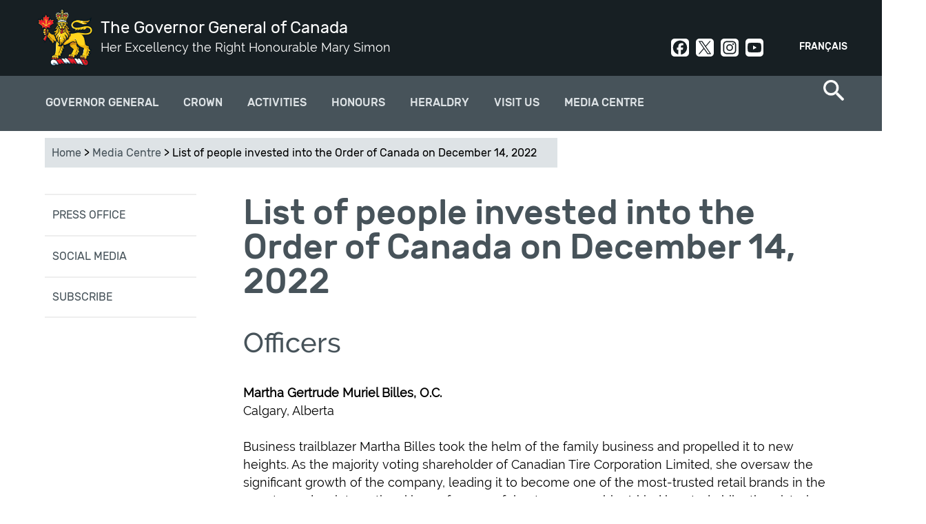

--- FILE ---
content_type: text/html; charset=utf-8
request_url: https://www.gg.ca/en/media/order-canada-appointees-december-14-2022
body_size: 22173
content:
<!DOCTYPE html>
<!--[if lt IE 7]><html class="lt-ie9 lt-ie8 lt-ie7" lang="en" dir="ltr"><![endif]-->
<!--[if IE 7]><html class="lt-ie9 lt-ie8" lang="en" dir="ltr"><![endif]-->
<!--[if IE 8]><html class="lt-ie9" lang="en" dir="ltr"><![endif]-->
<!--[if gt IE 8]><!--><html lang="en" dir="ltr" prefix="og: http://ogp.me/ns# article: http://ogp.me/ns/article# book: http://ogp.me/ns/book# profile: http://ogp.me/ns/profile# video: http://ogp.me/ns/video# product: http://ogp.me/ns/product# content: http://purl.org/rss/1.0/modules/content/ dc: http://purl.org/dc/terms/ foaf: http://xmlns.com/foaf/0.1/ rdfs: http://www.w3.org/2000/01/rdf-schema# sioc: http://rdfs.org/sioc/ns# sioct: http://rdfs.org/sioc/types# skos: http://www.w3.org/2004/02/skos/core# xsd: http://www.w3.org/2001/XMLSchema#"><!--<![endif]-->
<head>
<meta charset="utf-8" />
<link rel="shortcut icon" href="https://www.gg.ca/sites/all/themes/osgg_full_width/favicon.ico" type="image/vnd.microsoft.icon" />
<meta name="viewport" content="width=device-width, initial-scale=1.0, user-scalable=yes" />
<meta name="description" content="Officers Martha Gertrude Muriel Billes, O.C. Calgary, Alberta" />
<meta name="MobileOptimized" content="width" />
<meta name="HandheldFriendly" content="1" />
<meta name="apple-mobile-web-app-capable" content="yes" />
<meta name="generator" content="Drupal 7 (http://drupal.org)" />
<link rel="canonical" href="https://www.gg.ca/en/media/order-canada-appointees-december-14-2022" />
<link rel="shortlink" href="https://www.gg.ca/en/node/15039" />
<meta property="og:site_name" content="The Governor General of Canada" />
<meta property="og:type" content="article" />
<meta property="og:title" content="List of people invested into the Order of Canada on December 14, 2022" />
<meta property="og:url" content="https://www.gg.ca/en/media/order-canada-appointees-december-14-2022" />
<meta property="og:description" content="Officers Martha Gertrude Muriel Billes, O.C. Calgary, Alberta" />
<meta property="og:updated_time" content="2022-12-15T14:18:41-05:00" />
<meta name="twitter:card" content="summary" />
<meta name="twitter:title" content="List of people invested into the Order of Canada on December 14, 2022" />
<meta name="twitter:url" content="https://www.gg.ca/en/media/order-canada-appointees-december-14-2022" />
<meta name="twitter:description" content="Officers Martha Gertrude Muriel Billes, O.C. Calgary, Alberta" />
<meta property="article:published_time" content="2022-12-07T08:13:34-05:00" />
<meta property="article:modified_time" content="2022-12-15T14:18:41-05:00" />
<meta name="dcterms.title" content="List of people invested into the Order of Canada on December 14, 2022" />
<meta name="dcterms.creator" content="Office of the Secretary to the Governor General" />
<meta name="dcterms.description" content="Officers Martha Gertrude Muriel Billes, O.C. Calgary, Alberta" />
<meta name="dcterms.type" content="Text" />
<meta name="dcterms.format" content="text/html" />
<meta name="dcterms.identifier" content="https://www.gg.ca/en/media/order-canada-appointees-december-14-2022" />
<meta name="dcterms.language" content="eng" />
<meta name="dcterms.created" content="2022-12-07T08:13-05:00" />
<meta name="dcterms.modified" content="2022-12-15T14:18-05:00" />
<meta name="dcterms.spatial" content="Canada" />
<title>List of people invested into the Order of Canada on December 14, 2022 | The Governor General of Canada</title>
<link type="text/css" rel="stylesheet" href="https://www.gg.ca/sites/default/files/css/css_xE-rWrJf-fncB6ztZfd2huxqgxu4WO-qwma6Xer30m4.css" media="all" />
<link type="text/css" rel="stylesheet" href="https://www.gg.ca/sites/default/files/css/css_DHcXHPYBSjIVaCQZEG4ZlpLkvslnFlBCnQUCzlbRBio.css" media="all" />
<link type="text/css" rel="stylesheet" href="https://www.gg.ca/sites/default/files/css/css_BHJ3NNIx4HFdf3j21CaFrmkQBpgMyQLx2oVNMXFUe40.css" media="all" />
<link type="text/css" rel="stylesheet" href="https://www.gg.ca/sites/default/files/css/css_j3yj1epq62xPBM8-TobN6iub7M2CSsCwy1g3T0MDDY8.css" media="all" />
<link type="text/css" rel="stylesheet" href="https://www.gg.ca/sites/default/files/css/css_uf--z9gGcss5s-hGrBImL3Y9tWw14XGYf1k6U8EuX6w.css" media="screen" />
<link type="text/css" rel="stylesheet" href="https://www.gg.ca/sites/default/files/css/css_Z5-kuuxY1e3RYpeakE_hvT_jaS83pe-MMBJo3rMU254.css" media="print" />
<link type="text/css" rel="stylesheet" href="https://www.gg.ca/sites/default/files/css/css_lQCoGlkVBGKmE0Tdn-E8WbW4BpHfrQVKPFBgqkW1WN8.css" media="only screen" />

<!--[if lt IE 9]>
<link type="text/css" rel="stylesheet" href="https://www.gg.ca/sites/default/files/css/css_QIye3pJrGzaCW_TIVpJ5ZzZ1N80uMZjSf20oKJA-BLU.css" media="screen" />
<![endif]-->
<script type="text/javascript">
<!--//--><![CDATA[//><!--
(function(h,o,t,j,a,r){
  h.hj=h.hj||function(){(h.hj.q=h.hj.q||[]).push(arguments)};
  h._hjSettings={hjid:"1894509",hjsv:"6"};
  a=o.getElementsByTagName('head')[0];
  r=o.createElement('script');r.async=1;
  r.src=t+h._hjSettings.hjid+j+h._hjSettings.hjsv;
  a.appendChild(r);
})(window,document,'//static.hotjar.com/c/hotjar-','.js?sv=');
//--><!]]>
</script>
<script type="text/javascript" src="https://www.gg.ca/sites/default/files/js/js_1llt-gMhEYyB1iUrUNNFv553qFTKGAbfxXIBx5feVMU.js"></script>
<script type="text/javascript" src="https://www.gg.ca/sites/default/files/js/js_NLzQXzDLciZVK-EBRJtCH_e4TYFrjPoFW0CspUeCr-g.js"></script>
<script type="text/javascript" src="https://www.gg.ca/sites/default/files/js/js_7Yu_czBUbHMknUgHKjDmWF1hUPQryqOxI05mRsV20Rs.js"></script>
<script type="text/javascript" src="https://www.googletagmanager.com/gtag/js?id=UA-31729933-9"></script>
<script type="text/javascript">
<!--//--><![CDATA[//><!--
window.dataLayer = window.dataLayer || [];function gtag(){dataLayer.push(arguments)};gtag("js", new Date());gtag("set", "developer_id.dMDhkMT", true);gtag("config", "UA-31729933-9", {"groups":"default"});gtag("config", "G-3LQQSV9M85", {"groups":"default"});
//--><!]]>
</script>
<script type="text/javascript" src="https://www.gg.ca/sites/default/files/js/js_ihlAPUmFlfhmrXDxA28qneB-s3gnvUoF9w5py711jvE.js"></script>
<script type="text/javascript">
<!--//--><![CDATA[//><!--
jQuery.extend(Drupal.settings, {"basePath":"\/","pathPrefix":"en\/","setHasJsCookie":0,"ajaxPageState":{"theme":"osgg_full_width","theme_token":"NQrezNrWBsihJjFN5l3ZTTYi31b9RxoE0jcDOT281X4","jquery_version":"2.1","js":{"sites\/all\/themes\/osgg_full_width\/wet\/js\/wet-boew.js":1,"sites\/all\/modules\/custom\/osgg_wet4_lightbox\/js\/osgg_wet4_lightbox.js":1,"sites\/all\/modules\/custom\/osgg_layouts\/layouts\/panels\/osgg_footer_full_width\/osgg_footer_full_width.js":1,"sites\/all\/modules\/custom\/osgg_field_formatters\/osgg_field_formatters.js":1,"sites\/all\/modules\/custom\/osgg_layouts\/layouts\/ckeditor\/gg-wet-video-fix.js":1,"sites\/all\/modules\/custom\/osgg_layouts\/layouts\/panels\/osgg_mosaic\/panel-tweaks.js":1,"sites\/all\/modules\/custom\/osgg_theme_overrides\/theme\/js\/gg-focusable.js":1,"sites\/all\/themes\/osgg_full_width\/wet\/js\/deps\/jquery.magnific-popup.min.js":1,"sites\/all\/libraries\/stickyjs\/jquery.sticky.js":1,"0":1,"sites\/all\/modules\/contrib\/jquery_update\/replace\/jquery\/2.1\/jquery.min.js":1,"misc\/jquery-extend-3.4.0.js":1,"misc\/jquery-html-prefilter-3.5.0-backport.js":1,"misc\/jquery.once.js":1,"misc\/drupal.js":1,"sites\/all\/modules\/contrib\/jquery_update\/replace\/ui\/ui\/minified\/jquery.ui.core.min.js":1,"sites\/all\/modules\/contrib\/jquery_update\/replace\/ui\/external\/jquery.cookie.js":1,"sites\/all\/modules\/contrib\/jquery_update\/replace\/jquery.form\/4\/jquery.form.min.js":1,"misc\/form-single-submit.js":1,"misc\/ajax.js":1,"sites\/all\/modules\/contrib\/jquery_update\/js\/jquery_update.js":1,"sites\/all\/modules\/contrib\/modal_forms\/js\/modal_forms_login.js":1,"sites\/all\/modules\/contrib\/modal_forms\/js\/modal_forms_register.js":1,"sites\/all\/libraries\/colorbox\/jquery.colorbox-min.js":1,"sites\/all\/modules\/contrib\/colorbox\/js\/colorbox.js":1,"sites\/all\/modules\/contrib\/colorbox\/styles\/default\/colorbox_style.js":1,"misc\/progress.js":1,"sites\/all\/modules\/contrib\/ctools\/js\/modal.js":1,"sites\/all\/modules\/contrib\/modal_forms\/js\/modal_forms_popup.js":1,"sites\/all\/modules\/custom\/osgg_core\/js\/osgg_core.js":1,"sites\/all\/modules\/custom\/osgg_core\/js\/facebook_sdk.js":1,"sites\/all\/modules\/custom\/osgg_webforms\/js\/osgg_webforms.js":1,"sites\/all\/modules\/contrib\/google_analytics\/googleanalytics.js":1,"https:\/\/www.googletagmanager.com\/gtag\/js?id=UA-31729933-9":1,"1":1,"sites\/all\/themes\/osgg_full_width\/scripts\/overlapping-hero.js":1,"sites\/all\/themes\/osgg_full_width\/scripts\/twitter.js":1,"sites\/all\/themes\/osgg_full_width\/scripts\/mobile-menu.js":1,"sites\/all\/themes\/osgg_full_width\/scripts\/side-menu-borders.js":1,"sites\/all\/themes\/osgg_full_width\/scripts\/numbered-paging.js":1,"sites\/all\/themes\/osgg_full_width\/scripts\/header-tweaks.js":1},"css":{"modules\/system\/system.base.css":1,"modules\/system\/system.menus.css":1,"modules\/system\/system.messages.css":1,"modules\/system\/system.theme.css":1,"misc\/ui\/jquery.ui.core.css":1,"misc\/ui\/jquery.ui.theme.css":1,"sites\/all\/modules\/contrib\/availability_calendars\/availability_calendar.base.css":1,"public:\/\/availability_calendar\/availability_calendar.css":1,"sites\/all\/modules\/contrib\/simplenews\/simplenews.css":1,"modules\/comment\/comment.css":1,"sites\/all\/modules\/contrib\/date\/date_api\/date.css":1,"sites\/all\/modules\/contrib\/date\/date_popup\/themes\/datepicker.1.7.css":1,"modules\/field\/theme\/field.css":1,"modules\/node\/node.css":1,"sites\/all\/modules\/custom\/osgg_layouts\/ds\/osgg_inspiration_item\/osgg_inspiration_item.css":1,"sites\/all\/modules\/custom\/osgg_mosaic\/osgg_mosaic.css":1,"modules\/search\/search.css":1,"modules\/user\/user.css":1,"sites\/all\/modules\/contrib\/workflow\/workflow_admin_ui\/workflow_admin_ui.css":1,"sites\/all\/modules\/contrib\/youtube\/css\/youtube.css":1,"sites\/all\/modules\/contrib\/views\/css\/views.css":1,"sites\/all\/modules\/contrib\/ckeditor\/css\/ckeditor.css":1,"sites\/all\/modules\/contrib\/media\/modules\/media_wysiwyg\/css\/media_wysiwyg.base.css":1,"sites\/all\/modules\/contrib\/colorbox\/styles\/default\/colorbox_style.css":1,"sites\/all\/modules\/contrib\/ctools\/css\/ctools.css":1,"sites\/all\/modules\/contrib\/ctools\/css\/modal.css":1,"sites\/all\/modules\/contrib\/modal_forms\/css\/modal_forms_popup.css":1,"sites\/all\/modules\/custom\/osgg_webforms\/css\/osgg-webforms.css":1,"sites\/all\/modules\/custom\/osgg_wet4_lightbox\/css\/osgg-wet4-lightbox.css":1,"sites\/all\/modules\/contrib\/panels\/css\/panels.css":1,"sites\/all\/modules\/custom\/osgg_layouts\/layouts\/panels\/osgg_footer_full_width\/osgg_footer_full_width.css":1,"modules\/locale\/locale.css":1,"sites\/all\/modules\/contrib\/nice_menus\/css\/nice_menus.css":1,"sites\/all\/modules\/contrib\/nice_menus\/css\/nice_menus_default.css":1,"sites\/all\/themes\/adaptivetheme\/at_core\/css\/at.layout.css":1,"sites\/all\/themes\/osgg_full_width\/wet\/css\/theme.css":1,"sites\/all\/themes\/osgg_full_width\/css\/osgg-fonts.css":1,"sites\/all\/themes\/osgg_full_width\/css\/global.base.css":1,"sites\/all\/themes\/osgg_full_width\/css\/global.styles.css":1,"sites\/all\/themes\/osgg_full_width\/css\/module.header.css":1,"sites\/all\/themes\/osgg_full_width\/css\/module.left-sidebar.css":1,"sites\/all\/themes\/osgg_full_width\/css\/module.footer.css":1,"sites\/all\/themes\/osgg_full_width\/css\/module.overlapping-header-template.css":1,"sites\/all\/themes\/osgg_full_width\/css\/module.regions.css":1,"sites\/all\/themes\/osgg_full_width\/css\/module.blockquote.css":1,"sites\/all\/themes\/osgg_full_width\/css\/module.search-item.css":1,"sites\/all\/themes\/osgg_full_width\/css\/module.search-result-item.css":1,"sites\/all\/themes\/osgg_full_width\/css\/module.media-center-landing.css":1,"sites\/all\/themes\/osgg_full_width\/css\/module.cta.css":1,"sites\/all\/themes\/osgg_full_width\/css\/module.styled-classes.css":1,"sites\/all\/themes\/osgg_full_width\/css\/module.recipient-profile.css":1,"sites\/all\/themes\/osgg_full_width\/css\/module.related-content.css":1,"sites\/all\/themes\/osgg_full_width\/css\/module.alternating-images.css":1,"sites\/all\/themes\/osgg_full_width\/css\/module.views.css":1,"sites\/all\/themes\/osgg_full_width\/css\/module.gmaps.css":1,"sites\/all\/themes\/osgg_full_width\/css\/module.timeline.css":1,"sites\/all\/themes\/osgg_full_width\/css\/module.frontpage.css":1,"sites\/all\/themes\/osgg_full_width\/css\/module.participant.css":1,"sites\/all\/themes\/osgg_full_width\/css\/module.participants-listing.css":1,"sites\/all\/themes\/osgg_full_width\/css\/module.spash.css":1,"sites\/all\/themes\/osgg_full_width\/css\/module.gallery.css":1,"sites\/all\/themes\/osgg_full_width\/css\/module.nominate-landing.css":1,"sites\/all\/themes\/osgg_full_width\/css\/module.contact-forms.css":1,"sites\/all\/themes\/osgg_full_width\/css\/module.subscriptions.css":1,"sites\/all\/themes\/osgg_full_width\/css\/module.search-page.css":1,"sites\/all\/themes\/osgg_full_width\/css\/module.visit-us.css":1,"sites\/all\/themes\/osgg_full_width\/css\/module.directory-of-honours.css":1,"sites\/all\/themes\/osgg_full_width\/css\/module.quicktabs.css":1,"sites\/all\/themes\/osgg_full_width\/css\/module.see-and-do.css":1,"sites\/all\/themes\/osgg_full_width\/css\/module.official-activities.css":1,"sites\/all\/themes\/osgg_full_width\/css\/owlcarousel.css":1,"sites\/all\/themes\/osgg_full_width\/css\/module.breadcrumbs.css":1,"sites\/all\/themes\/osgg_full_width\/css\/custom.styles.css":1,"sites\/all\/themes\/osgg_full_width\/css\/module.inspiration.css":1,"sites\/all\/themes\/osgg_full_width\/css\/module.pubreg.css":1,"sites\/all\/themes\/osgg_full_width\/css\/print.css":1,"public:\/\/adaptivetheme\/osgg_full_width_files\/osgg_full_width.responsive.layout.css":1,"public:\/\/adaptivetheme\/osgg_full_width_files\/osgg_full_width.responsive.styles.css":1,"public:\/\/adaptivetheme\/osgg_full_width_files\/osgg_full_width.lt-ie9.layout.css":1,"sites\/all\/themes\/osgg_full_width\/wet\/css\/ie8-theme.css":1}},"colorbox":{"opacity":"0.85","current":"{current} of {total}","previous":"\u00ab Prev","next":"Next \u00bb","close":"Close","maxWidth":"98%","maxHeight":"98%","fixed":true,"mobiledetect":true,"mobiledevicewidth":"480px"},"CToolsModal":{"loadingText":"Loading...","closeText":"Close Window","closeImage":"\u003Cimg typeof=\u0022foaf:Image\u0022 class=\u0022image-style-none\u0022 src=\u0022https:\/\/www.gg.ca\/sites\/all\/modules\/contrib\/ctools\/images\/icon-close-window.png\u0022 alt=\u0022Close window\u0022 title=\u0022Close window\u0022 \/\u003E","throbber":"\u003Cimg typeof=\u0022foaf:Image\u0022 class=\u0022image-style-none\u0022 src=\u0022https:\/\/www.gg.ca\/sites\/all\/modules\/contrib\/ctools\/images\/throbber.gif\u0022 alt=\u0022Loading\u0022 title=\u0022Loading...\u0022 \/\u003E"},"modal-popup-small":{"modalSize":{"type":"fixed","width":300,"height":300},"modalOptions":{"opacity":0.85,"background-color":"#000"},"animation":"fadeIn","modalTheme":"ModalFormsPopup","throbber":"\u003Cimg typeof=\u0022foaf:Image\u0022 class=\u0022image-style-none\u0022 src=\u0022https:\/\/www.gg.ca\/sites\/all\/modules\/contrib\/modal_forms\/images\/loading_animation.gif\u0022 alt=\u0022Loading...\u0022 title=\u0022Loading\u0022 \/\u003E","closeText":"Close"},"modal-popup-medium":{"modalSize":{"type":"fixed","width":550,"height":450},"modalOptions":{"opacity":0.85,"background-color":"#000"},"animation":"fadeIn","modalTheme":"ModalFormsPopup","throbber":"\u003Cimg typeof=\u0022foaf:Image\u0022 class=\u0022image-style-none\u0022 src=\u0022https:\/\/www.gg.ca\/sites\/all\/modules\/contrib\/modal_forms\/images\/loading_animation.gif\u0022 alt=\u0022Loading...\u0022 title=\u0022Loading\u0022 \/\u003E","closeText":"Close"},"modal-popup-large":{"modalSize":{"type":"scale","width":0.8,"height":0.8},"modalOptions":{"opacity":0.85,"background-color":"#000"},"animation":"fadeIn","modalTheme":"ModalFormsPopup","throbber":"\u003Cimg typeof=\u0022foaf:Image\u0022 class=\u0022image-style-none\u0022 src=\u0022https:\/\/www.gg.ca\/sites\/all\/modules\/contrib\/modal_forms\/images\/loading_animation.gif\u0022 alt=\u0022Loading...\u0022 title=\u0022Loading\u0022 \/\u003E","closeText":"Close"},"better_exposed_filters":{"views":{"related_content":{"displays":{"block":{"filters":[]}}}}},"googleanalytics":{"account":["UA-31729933-9","G-3LQQSV9M85"],"trackOutbound":1,"trackMailto":1,"trackDownload":1,"trackDownloadExtensions":"7z|aac|arc|arj|asf|asx|avi|bin|csv|doc(x|m)?|dot(x|m)?|exe|flv|gif|gz|gzip|hqx|jar|jpe?g|js|mp(2|3|4|e?g)|mov(ie)?|msi|msp|pdf|phps|png|ppt(x|m)?|pot(x|m)?|pps(x|m)?|ppam|sld(x|m)?|thmx|qtm?|ra(m|r)?|sea|sit|tar|tgz|torrent|txt|wav|wma|wmv|wpd|xls(x|m|b)?|xlt(x|m)|xlam|xml|z|zip","trackColorbox":1},"urlIsAjaxTrusted":{"\/en\/search\/node":true,"\/en\/media\/order-canada-appointees-december-14-2022":true},"adaptivetheme":{"osgg_full_width":{"layout_settings":{"bigscreen":"three-col-grail","tablet_landscape":"three-col-grail","tablet_portrait":"one-col-vert","smalltouch_landscape":"one-col-vert","smalltouch_portrait":"one-col-stack"},"media_query_settings":{"bigscreen":"only screen and (min-width:1025px)","tablet_landscape":"only screen and (min-width:769px) and (max-width:1024px)","tablet_portrait":"only screen and (min-width:581px) and (max-width:768px)","smalltouch_landscape":"only screen and (min-width:321px) and (max-width:580px)","smalltouch_portrait":"only screen and (min-width:321px) and (max-width:580px)"}}}});
//--><!]]>
</script>
<!--[if lt IE 9]>
<script src="https://www.gg.ca/sites/all/themes/osgg_full_width/wet/js/ie8-wet-boew2.js?t94d5g"></script>
<script src="https://www.gg.ca/sites/all/themes/adaptivetheme/at_core/scripts/html5.js?t94d5g"></script>
<![endif]-->
</head>
<body class="html not-front not-logged-in one-sidebar sidebar-first page-node page-node- page-node-15039 node-type-page i18n-en atr-7.x-3.x">
  <div id="skip-link" class="nocontent">
    <a href="#main-content" class="element-invisible element-focusable">Skip to main content</a>
  </div>
    <div id="page-wrapper">
  <div id="page" class=" page">

    <!-- !Leaderboard Region -->
    
    <header id="header" class="clearfix" role="banner">
      <div id="header-inner-wrapper">

                  <!-- !Branding -->
          <div id="branding" class="branding-elements clearfix">

                          <div id="logo">
                <a href="/en"><img class="site-logo" typeof="foaf:Image" src="https://www.gg.ca/sites/all/themes/osgg_full_width/images/viceregal-lion-01.png" alt="The Governor General of Canada" /></a>              </div>
            
                          <!-- !Site name and Slogan -->
              <div class="h-group" id="name-and-slogan">

                                  <h1 id="site-name"><a href="/en" title="Home page">The Governor General of Canada</a></h1>
                
                                  <h2 id="site-slogan">Her Excellency the Right Honourable Mary Simon</h2>
                
              </div>
            
          </div>
        
        <!-- !Header Region -->
        <div class="region region-header"><div class="region-inner clearfix"><section id="block-locale-language" class="block block-locale odd first block-count-1 block-region-header block-language"  role="complementary"><div class="block-inner clearfix">  
      <h2 class="block-title">Languages</h2>
  
  <div class="block-content content"><ul class="language-switcher-locale-url"><li class="en first active"><a href="/en/media/order-canada-appointees-december-14-2022" class="language-link active" xml:lang="en">English</a></li><li class="fr last"><a href="/fr/media/personnes-nommees-ordre-canada-14-decembre-2022" class="language-link" xml:lang="fr">Français</a></li></ul></div>
  </div></section><div id="block-block-5" class="block block-block social-header no-title even last block-count-2 block-region-header block-5" ><div class="block-inner clearfix">  
  
  <div class="block-content content"><div><a class="social-link social-facebook" href="https://www.facebook.com/GovernorGeneralCanada" rel="noopener" target="_blank">Facebook</a><a class="social-link social-twit" href="https://twitter.com/GGCanada" rel="noopener" target="_blank">Twitter</a><a class="social-link social-instagram" href="https://www.instagram.com/governorgeneralcanada/" rel="noopener" target="_blank">Instagram</a><a class="social-link social-youtube" href="http://www.youtube.com/user/CanadaGG" rel="noopener" target="_blank">Youtube</a></div>
</div>
  </div></div></div></div>      </div>
    </header>

    <!-- !Navigation -->
    <div>
    <div id="menu-container">
    <div id="menu-bar" class="nav clearfix"><nav id="block-nice-menus-2" class="block block-nice-menus osgg-top-menu-nice no-title menu-wrapper menu-bar-wrapper clearfix odd first block-count-3 block-region-menu-bar block-2" >  
  
  <ul class="nice-menu nice-menu-down nice-menu-main-menu" id="nice-menu-2"><li class="menu-1569 menuparent  menu-path-node-57 first odd  menu-depth-1 menu-item-1569"><a href="/en/governor-general">Governor General</a><ul><li class="menu-3977 menuparent  menu-path-node-14427 first odd  menu-depth-2 menu-item-3977"><a href="/en/governor-general/governor-general-mary-simon">Governor General Mary Simon</a><ul><li class="menu-3935 menu-path-node-14390 first odd  menu-depth-3 menu-item-3935"><a href="/en/governor-general/governor-general-mary-may-simon/biography">Biography</a></li><li class="menu-3979 menu-path-node-14417  even  menu-depth-3 menu-item-3979"><a href="/en/governor-general/governor-general-mary-simon/official-photo">Official Photo</a></li><li class="menu-4057 menu-path-node-14980  odd  menu-depth-3 menu-item-4057"><a href="/en/governor-general/governor-general-mary-simon/coat-arms">Coat of Arms</a></li><li class="menu-3978 menu-path-node-14426  even  menu-depth-3 menu-item-3978"><a href="/en/governor-general/governor-general-mary-simon/insignia">Insignia</a></li><li class="menu-3982 menu-path-node-14469  odd last menu-depth-3 menu-item-3982"><a href="/en/governor-general/governor-general-mary-simon/his-excellency-whit-fraser">His Excellency Whit Fraser, C.C.</a></li></ul></li><li class="menu-2096 menuparent  menu-path-node-73  even  menu-depth-2 menu-item-2096"><a href="/en/governor-general/role-and-responsibilities">Role and Responsibilities</a><ul><li class="menu-2242 menu-path-node-82 first odd  menu-depth-3 menu-item-2242"><a href="/en/governor-general/role-and-responsibilities/constitutional-duties">Constitutional Duties</a></li><li class="menu-2243 menu-path-node-83  even  menu-depth-3 menu-item-2243"><a href="/en/governor-general/role-and-responsibilities/commander-chief">Commander-in-chief</a></li><li class="menu-2244 menu-path-node-84  odd  menu-depth-3 menu-item-2244"><a href="/en/governor-general/role-and-responsibilities/represent-canada">Represent Canada</a></li><li class="menu-2245 menu-path-node-85  even  menu-depth-3 menu-item-2245"><a href="/en/governor-general/role-and-responsibilities/encourage-excellence">Encourage excellence</a></li><li class="menu-2246 menu-path-node-86  odd last menu-depth-3 menu-item-2246"><a href="/en/governor-general/role-and-responsibilities/bring-canadians-together">Bring Canadians Together</a></li></ul></li><li class="menu-2091 menuparent  menu-path-node-9147  odd  menu-depth-2 menu-item-2091"><a href="/en/governor-general/priorities">Priorities</a><ul><li class="menu-4366 menu-path-node-15747 first odd  menu-depth-3 menu-item-4366"><a href="/en/governor-general/priorities/reconciliation">Reconciliation</a></li><li class="menu-4367 menu-path-node-15748  even  menu-depth-3 menu-item-4367"><a href="/en/governor-general/priorities/mental-health-and-wellness">Mental Health and Wellness</a></li><li class="menu-4368 menu-path-node-15749  odd  menu-depth-3 menu-item-4368"><a href="/en/governor-general/priorities/diversity-and-inclusion">Diversity and Inclusion</a></li><li class="menu-4369 menu-path-node-15751  even last menu-depth-3 menu-item-4369"><a href="/en/governor-general/priorities/nature-and-environment">Nature and the Environment</a></li></ul></li><li class="menu-1938 menu-path-node-354  even last menu-depth-2 menu-item-1938"><a href="/en/governor-general/former-governors-general">Former Governors General</a></li></ul></li><li class="menu-1600 menuparent  menu-path-node-92  even  menu-depth-1 menu-item-1600"><a href="/en/crown">Crown</a><ul><li class="menu-3999 menu-path-node-14612 first odd  menu-depth-2 menu-item-3999"><a href="/en/crown/sovereign-and-royal-family">Sovereign and Royal Family</a></li><li class="menu-4042 menu-path-node-14893  even  menu-depth-2 menu-item-4042"><a href="/en/crown/tribute-her-majesty-queen">Tribute to Queen Elizabeth II</a></li><li class="menu-4189 menu-path-node-15163  odd  menu-depth-2 menu-item-4189"><a href="/en/activities/2023/coronation-service-his-majesty-king-charles-iii">Coronation Service</a></li><li class="menu-4361 menu-path-node-15726  even  menu-depth-2 menu-item-4361"><a href="/en/crown/king-charles-iii-coronation-medal-ceremonies">Coronation Medal Ceremonies</a></li><li class="menu-1602 menu-path-node-94  odd last menu-depth-2 menu-item-1602"><a href="/en/crown/viceregal-representatives">Viceregal Representatives</a></li></ul></li><li class="menu-1578 menu-path-node-74  odd  menu-depth-1 menu-item-1578"><a href="/en/activities">Activities</a></li><li class="menu-1568 menuparent  menu-path-node-60  even  menu-depth-1 menu-item-1568"><a href="/en/honours">Honours</a><ul><li class="menu-1642 menuparent  menu-path-node-109 first odd  menu-depth-2 menu-item-1642"><a href="/en/honours/canadian-honours">Canadian Honours</a><ul><li class="menu-1881 menu-path-node-348 first odd  menu-depth-3 menu-item-1881"><a href="/en/honours/canadian-honours/order-canada">Order of Canada</a></li><li class="menu-1884 menu-path-node-351  even  menu-depth-3 menu-item-1884"><a href="/en/honours/canadian-honours/decorations-bravery">Decorations for Bravery</a></li><li class="menu-1883 menu-path-node-350  odd  menu-depth-3 menu-item-1883"><a href="/en/honours/canadian-honours/meritorious-service-decorations-civil-division">Meritorious Service Decorations (Civil Division)</a></li><li class="menu-1885 menu-path-node-352  even  menu-depth-3 menu-item-1885"><a href="/en/honours/canadian-honours/polar-medal">Polar medal</a></li><li class="menu-1882 menu-path-node-349  odd  menu-depth-3 menu-item-1882"><a href="/en/honours/canadian-honours/sovereigns-medal-volunteers">Sovereign's Medal for Volunteers</a></li><li class="menu-1751 menu-path-node-327  even last menu-depth-3 menu-item-1751"><a href="/en/honours/canadian-honours/directory-honours">Directory of Honours</a></li></ul></li><li class="menu-1962 menuparent  menu-path-node-383  even  menu-depth-2 menu-item-1962"><a href="/en/honours/governor-generals-awards">Governor General's Awards</a><ul><li class="menu-2272 menu-path-node-9163 first odd  menu-depth-3 menu-item-2272"><a href="/en/honours/governor-generals-awards/governor-generals-academic-medal">Academic Medal</a></li><li class="menu-2275 menu-path-node-9166  even  menu-depth-3 menu-item-2275"><a href="/en/honours/governor-generals-awards/awards-arts">Awards in Arts</a></li><li class="menu-2276 menu-path-node-9161  odd last menu-depth-3 menu-item-2276"><a href="/en/honours/governor-generals-awards/awards-sciences-and-humanities">Awards in Sciences and Humanities</a></li></ul></li><li class="menu-1960 menu-path-node-321  odd  menu-depth-2 menu-item-1960"><a href="/en/honours/nominate-someone">Nominate Someone</a></li><li class="menu-2837 menu-path-node-13017  even last menu-depth-2 menu-item-2837"><a href="/en/honours/recipients">Find a recipient</a></li></ul></li><li class="menu-3910 menuparent  menu-path-node-14357  odd  menu-depth-1 menu-item-3910"><a href="/en/heraldry">Heraldry</a><ul><li class="menu-3911 menuparent  menu-path-node-14358 first odd  menu-depth-2 menu-item-3911"><a href="/en/heraldry/grant-of-a-coat-arms-flag-badge">Grant of Arms, Flags and Badges</a><ul><li class="menu-3912 menu-path-node-14359 first odd  menu-depth-3 menu-item-3912"><a href="/en/heraldry/grant-of-a-coat-arms-flag-badge/tell-your-story">Tell Your Story</a></li><li class="menu-3913 menu-path-node-14360  even  menu-depth-3 menu-item-3913"><a href="/en/heraldry/grant-of-a-coat-arms-flag-badge/application-form-and-required-documents">Application Form and Required Documents</a></li><li class="menu-3914 menu-path-node-14361  odd  menu-depth-3 menu-item-3914"><a href="/en/heraldry/grant-of-a-coat-arms-flag-badge/letters-patent-formats">Letters Patent Formats</a></li><li class="menu-3915 menu-path-node-14362  even  menu-depth-3 menu-item-3915"><a href="/en/heraldry/grant-of-a-coat-arms-flag-badge/canadian-heraldic-authority-price-list">Price List</a></li><li class="menu-3916 menu-path-node-14363  odd last menu-depth-3 menu-item-3916"><a href="/en/heraldry/grant-of-a-coat-arms-flag-badge/protection-canadian-heraldry-under-trade-marks-act">Protection Under the Trademarks Act</a></li></ul></li><li class="menu-3937 menu-path-node-14392  even  menu-depth-2 menu-item-3937"><a href="/en/heraldry/registration-of-existing-arms-flags-and-badges">Registration of Existing Arms, Flags or Badges</a></li><li class="menu-3917 menu-path-node-14364  odd  menu-depth-2 menu-item-3917"><a href="/en/heraldry/canadian-heraldic-authority">Canadian Heraldic Authority</a></li><li class="menu-2886 menu-path-node-14211  even  menu-depth-2 menu-item-2886"><a href="/en/heraldry/public-register">Public Register of Arms, Flags and Badges of Canada</a></li><li class="menu-3918 menuparent  menu-path-node-14365  odd last menu-depth-2 menu-item-3918"><a href="/en/heraldry/royal-and-viceregal-emblems">Royal and viceregal Emblems</a><ul><li class="menu-3920 menu-path-node-14367 first odd  menu-depth-3 menu-item-3920"><a href="/en/heraldry/royal-and-viceregal-emblems/royal-crown">Royal Crown</a></li><li class="menu-4088 menu-path-node-15180  even  menu-depth-3 menu-item-4088"><a href="/en/heraldry/royal-and-viceregal-emblems/sovereigns-flag-canada">Sovereign’s Flag for Canada</a></li><li class="menu-3919 menu-path-node-14366  odd  menu-depth-3 menu-item-3919"><a href="/en/heraldry/royal-and-viceregal-emblems/governor-generals-flag">Governor General's Flag</a></li><li class="menu-4378 menu-path-node-15826  even  menu-depth-3 menu-item-4378"><a href="/en/heraldry/royal-and-viceregal-emblems/great-seal-canada">Great Seal of Canada</a></li><li class="menu-3921 menu-path-node-14368  odd last menu-depth-3 menu-item-3921"><a href="/en/heraldry/royal-and-viceregal-emblems/viceregal-salute">Viceregal Salute</a></li></ul></li></ul></li><li class="menu-1571 menuparent  menu-path-node-62  even  menu-depth-1 menu-item-1571"><a href="/en/visit-us">Visit Us</a><ul><li class="menu-1608 menuparent  menu-path-node-100 first odd  menu-depth-2 menu-item-1608"><a href="/en/visit-us/rideau-hall">Rideau Hall</a><ul><li class="menu-4374 menu-path-node-15799 first odd  menu-depth-3 menu-item-4374"><a href="/en/visit-us/rideau-hall/events">Events</a></li><li class="menu-1940 menu-path-node-363  even  menu-depth-3 menu-item-1940"><a href="/en/visit-us/rideau-hall/what-see-and-do">What to See and Do</a></li><li class="menu-1941 menu-path-node-364  odd  menu-depth-3 menu-item-1941"><a href="/en/visit-us/rideau-hall/plan-your-visit">Plan Your Visit (Ottawa)</a></li><li class="menu-4050 menu-path-node-12820  even  menu-depth-3 menu-item-4050"><a href="/en/visit-us/rideau-hall/history-rideau-hall">History of Rideau Hall</a></li><li class="menu-1942 menu-path-node-365  odd last menu-depth-3 menu-item-1942"><a href="/en/visit-us/rideau-hall/becoming-guide">Becoming a Guide</a></li></ul></li><li class="menu-1609 menuparent  menu-path-node-101  even  menu-depth-2 menu-item-1609"><a href="/en/visit-us/citadelle">Citadelle</a><ul><li class="menu-1952 menu-path-node-375 first odd  menu-depth-3 menu-item-1952"><a href="/en/visit-us/citadelle/what-see-and-do">What to See and Do</a></li><li class="menu-2537 menu-path-node-379  even  menu-depth-3 menu-item-2537"><a href="/en/visit-us/citadelle/plan-your-visit">Plan your visit (Québec)</a></li><li class="menu-4049 menu-path-node-12821  odd  menu-depth-3 menu-item-4049"><a href="/en/visit-us/citadelle/history-citadelle">History of the Residence at the Citadelle</a></li><li class="menu-1957 menu-path-node-380  even last menu-depth-3 menu-item-1957"><a href="/en/visit-us/citadelle/becoming-guide">Becoming a Guide</a></li></ul></li><li class="menu-4039 menuparent  menu-path-node-14878  odd last menu-depth-2 menu-item-4039"><a href="/en/visit-us/collections-exhibitions">Collections and Exhibitions</a><ul><li class="menu-4186 menu-path-node-15523 first odd  menu-depth-3 menu-item-4186"><a href="/en/visit-us/collections-and-exhibitions/indigenous-art-rideau-hall">Indigenous Art at Rideau Hall</a></li><li class="menu-4058 menu-path-node-14983  even last menu-depth-3 menu-item-4058"><a href="/en/visit-us/collections-exhibitions/150-years-viceregal-presence-citadelle-quebec">150 Years of Viceregal Presence at the Citadelle of Québec</a></li></ul></li></ul></li><li class="menu-4008 menu-path-node-357  odd last menu-depth-1 menu-item-4008"><a href="/en/media">Media Centre</a></li></ul>

  </nav><section id="block-search-api-page-search" class="block block-search-api-page menu-wrapper menu-bar-wrapper clearfix even last block-count-4 block-region-menu-bar block-search" >  
      <h2 class="element-invisible block-title">Search</h2>
  
  <form action="/en/media/order-canada-appointees-december-14-2022" method="post" id="search-api-page-search-form-search" accept-charset="UTF-8"><div><div class="form-item form-type-textfield form-item-keys-2">
  <label class="element-invisible" for="edit-keys-2">Enter your keywords </label>
 <input placeholder="Enter your keywords" type="text" id="edit-keys-2" name="keys_2" value="" size="15" maxlength="128" class="form-text" />
</div>
<input type="hidden" name="id" value="2" />
<input type="submit" id="edit-submit-2" name="op" value="Search" class="form-submit" /><input type="hidden" name="form_build_id" value="form-EwHOrXhNj4f8SImbKlN1FxyETzHUZMkABCOJJcfHgjU" />
<input type="hidden" name="form_id" value="search_api_page_search_form_search" />
</div></form>
  </section></div>            </div>
        </div>
    <div class="main-body container-fluid">
        <div class="row">
        <div class="col-md-12">
    <!-- !Breadcrumbs -->
    

    <div class="region region-breadcrumbs"><div class="region-inner clearfix"><div id="block-easy-breadcrumb-easy-breadcrumb" class="block block-easy-breadcrumb breadcrumbs no-title odd first last block-count-5 block-region-breadcrumbs block-easy-breadcrumb" ><div class="block-inner clearfix">  
  
  <div class="block-content content">  <div itemscope class="easy-breadcrumb" itemtype="http://data-vocabulary.org/Breadcrumb">
         <span class='breadcrumbs-inner'> <span itemprop="title"><a href="/en" class="easy-breadcrumb_segment easy-breadcrumb_segment-front">Home</a></span>               <span class="easy-breadcrumb_segment-separator">&gt;</span>
                <span itemprop="title"><a href="/en/media" class="easy-breadcrumb_segment easy-breadcrumb_segment-1">Media Centre</a></span>               <span class="easy-breadcrumb_segment-separator">&gt;</span>
                <span class="easy-breadcrumb_segment easy-breadcrumb_segment-title" itemprop="title">List of people invested into the Order of Canada on December 14, 2022</span>           </div'> </div>
</div>
  </div></div></div></div>

    


    <!-- !Messages and Help -->
        
    <!-- !Secondary Content Region -->
    
    <div id="columns" class="columns clearfix">
            <div class="region region-sidebar-first sidebar"><div class="region-inner clearfix"><nav id="block-menu-block-4" class="block block-menu-block no-title odd first last block-count-6 block-region-sidebar-first block-4"  role="navigation"><div class="block-inner clearfix">  
  
  <div class="block-content content"><div class="menu-block-wrapper menu-block-4 menu-name-menu-media-centre parent-mlid-0 menu-level-1">
  <ul class="menu clearfix"><li class="first leaf menu-mlid-1542 menu-depth-1 menu-item-1542"><a href="/en/media/press-office">Press Office</a></li><li class="leaf menu-mlid-1540 menu-depth-1 menu-item-1540"><a href="/en/media/social-media">Social Media</a></li><li class="last leaf menu-mlid-2851 menu-depth-1 menu-item-2851"><a href="/en/media/subscribe">Subscribe</a></li></ul></div>
</div>
  </div></nav></div></div>
      <main id="content-column" class="content-column" role="main">
           <!-- !Main Content Header -->
                          <header id="main-content-header" class="clearfix">

                                                    <h1 id="page-title">
                    List of people invested into the Order of Canada on December 14, 2022                  </h1>
                                  
                
              </header>
                                <div class="content-inner">

          <!-- !Highlighted region -->
          
          <section id="main-content">



            <!-- !Main Content -->
                          <div id="content" class="region">
                <div id="block-system-main" class="block block-system no-title odd first last block-count-7 block-region-content block-main" >  
  
  <div  about="/en/media/order-canada-appointees-december-14-2022" typeof="foaf:Document" role="article" class="ds-1col node node-page article odd node-lang-en node-full view-mode-full  clearfix">

  
  <div class="field field-name-body field-type-text-with-summary field-label-hidden view-mode-full"><div class="field-items"><div class="field-item even" property="content:encoded"><h2>Officers</h2>

<p><strong>Martha Gertrude Muriel Billes, O.C.</strong><br />
Calgary, Alberta<br />
<br />
Business trailblazer Martha Billes took the helm of the family business and propelled it to new heights. As the majority voting shareholder of Canadian Tire Corporation Limited, she oversaw the significant growth of the company, leading it to become one of the most-trusted retail brands in the country and an international icon of successful entrepreneurship. A kind hearted philanthropist, she invested both time and money to benefit many causes, notably by founding Jumpstart Charities, which improves the lives of millions of children across the country through sports and physical activity.<br />
<br />
<strong>Elizabeth Cannon, O.C.</strong><br />
Calgary, Alberta<br />
<br />
Elizabeth Cannon has had a far-reaching impact on Canada’s science, technology and academic sectors. An expert in geomatics engineering, she has been a leader in the development of Global Positioning Systems (GPS), both as a field of study and as a commercial technology. She is equally renowned for helping to push the country’s research capacity forward through her involvement in several academic and professional organizations, notably as the long-serving president of the University of Calgary. A trailblazer throughout her career, she has championed other women in the STEM fields.<br />
<br />
<strong>John Challis, O.C.</strong><br />
West Vancouver, British Columbia<br />
<br />
John Challis is a globally recognized medical researcher, academic and health administrator. His research in the field of obstetrics and gynaecology has significantly advanced our understanding of the birth process and the influence of fetal development on later adult health. Professor emeritus at the University of Toronto, he has built strategic partnerships among universities, hospitals, government and the private sector to promote knowledge transfer and to strengthen the links between clinical and basic health research.</p>

<p><strong>Navjeet Singh Dhillon, O.C.</strong><br />
Calgary, Alberta<br />
<br />
Bob Dhillon is committed to giving back to his adopted country. A passionate advocate of higher education, this founder and president of Mainstreet Equity Corp. has established student scholarships at various universities, including the Dhillon School of Business, for which he is the namesake donor. Active in public service, he shares his expertise on the boards of several provincial and federal organizations, including the Premier’s Economic Recovery Council, and the Canada Mortgage and Housing Corporation. He also generously provides safe housing to refugees resettling in Canada and those affected by natural disasters.<br />
<br />
<strong>The Honourable David Ross Fitzpatrick, O.C., O.B.C.</strong><br />
Kelowna, British Columbia<br />
<br />
Ross Fitzpatrick has left an indelible mark on the Okanagan Valley. Founder of his family’s estate winery, he pioneered the movement of sustainable green development and championed innovative operating practices in the industry. He is also an esteemed senator and a powerful advocate for Indigenous economic independence in the region, noted for his commanding negotiations of the Westbank First Nation Self-Government Agreement. Additionally, his deep commitment to conservation secured the protective rights of sacred Indigenous land, including Spotted Lake and in the South Okanagan-Similkameen area.</p>

<p><strong>Evelyn L. Forget, O.C.</strong><br />
Winnipeg, Manitoba<br />
<br />
Evelyn Forget is a tireless champion for income equity. An esteemed health economist and scholar, she has shown how a guaranteed basic income can help lift families and communities above the poverty line. Her groundbreaking quantitative research on minimum income levels has revealed their positive impact on individuals’ physical and mental health, and on their educational outcomes. A devoted mentor to social justice advocates and a sought-after advisor to non-profit organizations and all levels of government, she has advanced anti-poverty policies and initiatives across Canada and around the world.<br />
<br />
<strong>J. Edward Johnson, O.C.</strong><br />
Montréal, Quebec<br />
<br />
An unassuming leader, J. Edward Johnson has had a profound influence on the most senior levels of government and corporate Canada. A former senior vice-president of and strategic advisor at Power Corporation of Canada, he helped direct its evolution into an insurance leader and guide its philanthropic influence across many sectors. He has shared his passion for culture, education and nature through his governance and advocacy of several Canadian institutions, including the Royal Canadian Geographical Society, the National Theatre School of Canada, and the Pierre Elliott Trudeau Foundation.</p>

<p><strong>Frederick A. Leighton, O.C.</strong><br />
Bear River, Nova Scotia<br />
<br />
Ted Leighton has expanded the reach of the veterinary profession. A pathologist and a professor emeritus at the Western College of Veterinary Medicine, he has uncovered wildlife health challenges linked to habitat loss, climate change, species extinction and emerging diseases. His leadership was instrumental in the development of the Canadian Wildlife Health Cooperative, an internationally renowned network dedicated to disease surveillance and research. Throughout his career, he has been a passionate advocate for wildlife conservation and its crucial role in preserving sustainable ecological stability.</p>

<p><strong>Patricia Livingston, O.C.</strong><br />
Halifax, Nova Scotia<br />
<br />
Anesthesiologist Patricia Livingston has enhanced patient safety in underserved communities around the world. Associate professor and medical director of global health at Dalhousie University, she has widely contributed to curriculum development and medical education. Her leadership was instrumental in furthering the development of the Canadian Anesthesiologists’ Society International Education Foundation program in Rwanda, now replicated in other low and middle-income countries. She established self-sustaining training programs tailored to the specific realities of urban and rural communities, which have significantly improved patient outcomes.<br />
<br />
<strong>Vivian McAlister, O.C.</strong><br />
London, Ontario<br />
<br />
Highly respected leader, educator and mentor Vivian McAlister has made remarkable contributions to the field of transplantation surgery. Internationally renowned for his surgical skills, compassion and innovation, he has advanced teachings and research in large-organ transplantation, health care delivery, disaster preparedness, and the history of medicine. Despite a full workload, he enlisted in the military as a combat surgeon and was deployed on multiple overseas missions for over a decade. Additionally, he has held leadership positions in numerous scientific organizations, notably as editor-in-chief of the Canadian Journal of Surgery.<br />
<br />
<strong>Claude Meunier, O.C.</strong><br />
Montréal, Quebec<br />
<br />
By embracing the absurd, Claude Meunier has transformed the rules of comedy in Quebec. Making a name for himself first as part of the comedy trio Paul et Paul, then in the duo Ding et Dong, he continued his meteoric rise as co-writer of the plays Les Voisins and Broue, and as the creator and writer of the television series La Petite Vie, in which he also starred. Drawing record-breaking numbers of viewers, this comedy has left its mark on generations and is now an integral part of Quebec’s heritage. A philanthropist and volunteer, he has never hesitated to lend his creative talent to support a wide variety of causes.</p>

<p><strong>Antony David John Penikett, O.C.</strong><br />
Vancouver, British Columbia<br />
<br />
Tony Penikett is a champion of social democracy, cultural accommodation and racial reconciliation. A former premier of Yukon, he and his government legislated the Yukon Human Rights Act and helped negotiate Canada’s first third-order Aboriginal Self-Government Agreements. In his retirement, he served as a negotiator, mediator and writer on Arctic and Indigenous issues. He has also mentored graduate students and young northerners as a professor of public policy and treaty negotiations at Simon Fraser and Queen’s universities, and at the University of Washington.<br />
<br />
<strong>Angela Swan, O.C.</strong><br />
Toronto, Ontario<br />
<br />
Angela Swan has made an indelible contribution to the practice of law in Canada. Considered a leader in contract law, she has helped advance legal principles, and her work has been cited by courts numerous times, including the Supreme Court of Canada. Her scholarship is equally impressive, and she has mentored generations of students through her teaching positions at the University of Toronto, the University of Victoria, McGill University and Osgoode Hall. She exemplifies diversity, and is a staunch leader and advocate of equality in the 2SLGBTQI+ community.<br />
<br />
<strong>Daniel John Taylor, O.C.</strong><br />
Toronto, Ontario<br />
<br />
With a voice that draws global applause, countertenor Daniel Taylor is one of our country’s most celebrated cultural ambassadors. Distinguishing himself with moving performances and known for his warmth and humour, he has appeared on the world’s greatest stages with prestigious orchestras, composers and artists. Founding artistic director and conductor of both the Theatre of Early Music and the critically acclaimed ensemble The Trinity Choir, he is highly regarded as a devoted university professor and mentor to the next generation of singers.</p>

<h2>Members</h2>

<p><strong>Mary S. Aitken, C.M. </strong><br />
Toronto, Ontario<br />
<br />
Leading entrepreneur Mary Aitken is recognized for her business acumen in Toronto’s financial and investment sectors. She is the founder and CEO of The Verity Group of Companies, which includes the Verity women’s club and networking community. Verity supports the advancement of women through professional, social and personal opportunities, and has inspired at-risk youth in neighbouring Regent Park to discover their potential to succeed. Throughout her career, she has used her senior industry expertise to reduce gender disparities in the Ontario business sector.</p>

<p><strong>Arthur Frank Bergmann, C.M.</strong><br />
Rocky View County, Alberta<br />
<br />
Musician and agent provocateur Art Bergmann is a pioneer of Canadian independent music. Throughout his 50-year career as a solo artist and member of numerous bands, he has been renowned for an artistic voice that swings between impassioned outrage and detached reportage. The scope of his songwriting addresses deep-rooted social injustices, and raises awareness of issues relating to homelessness, child abuse and government malfeasance. An award-winning icon, he continues to inspire countless Canadian artists through his work.</p>

<p><strong>Myer Bick, C.M.</strong><br />
Côte-Saint-Luc, Quebec<br />
<br />
Myer Bick’s philanthropic excellence has bettered countless lives. At the head of the Jewish General Hospital Foundation, he oversaw a transformative, tenfold increase in funding, which directly translated into pivotal talent acquisition and enhanced research opportunities. An esteemed authority on stakeholder and donor relations, he has shared his expertise as a consultant and as a mentor to other heads of health foundations. He is additionally recognized for his public-minded leadership in the Canadian Jewish community, and for supporting arts and education initiatives.</p>

<p><strong>Michael S. W. Bradstreet, C.M.</strong><br />
Vittoria, Ontario<br />
<br />
Michael Bradstreet is a biologist and leading conservationist. For more than five decades, he has committed his expertise to protecting endangered species and pristine wildlife habitats across our country, from the most northern Arctic ecosystems to the Carolinian forests of southern Ontario. Former senior vice-president of the Nature Conservancy of Canada, he is also recognized for his stewardship of Lake Erie’s Long Point Bird Observatory and for his role in launching Birds Canada, a world-renowned conservation organization esteemed for its bird population monitoring and citizen scientist initiatives.<br />
<br />
<strong>John W. Brink, C.M.</strong><br />
Edmonton, Alberta<br />
<br />
Archaeologist and curator Jack Brink has fostered greater public appreciation of Alberta’s Precontact past. Engaging the Blackfoot people and surrounding communities in his explorations, this internationally recognized expert on mass bison hunting and Indigenous rock art was the driving force in the development of two of Canada’s UNESCO World Heritage Sites: Head-Smashed-In Buffalo Jump, and Writing-on-Stone / Áísínai’pi. In addition to his numerous advancements in the field, he authored an award-winning book and is a sought after speaker.<br />
<br />
<strong>Brian Cherney, C.M.</strong><br />
Montréal, Quebec<br />
<br />
Brian Cherney has had a lasting impact on Canada’s musical landscape. His imaginative compositions, which can be enjoyed on multiple sensory levels, have been commissioned and performed by leading ensembles and soloists in Canada and around the world. With a catalogue of over 100 pieces, he has garnered an international reputation as one of our country’s greatest composers. He has also inspired and mentored generations of artists throughout his five-decade-long teaching career at McGill University, and is a champion of past and present Canadian composers.</p>

<p><strong>David Cooper, C.M.</strong><br />
Vancouver, British Columbia<br />
<br />
A prominent performance photographer and videographer, David Cooper is renowned for his groundbreaking use of light, movement and innovative technologies. A long-time photographer with the Royal Winnipeg Ballet, he is also celebrated for his work with major Canadian theatre companies, notably the Shaw Festival, the Arts Club Theatre and the Vancouver Playhouse. Showcasing an innovative perspective of movement, he has created numerous short dance films that have been screened nationally and internationally. He has held numerous workshops for aspiring and emerging photographers and is regarded as an esteemed mentor.<br />
<br />
<strong>Rita Davies, C.M.</strong><br />
Toronto, Ontario<br />
<br />
Cultural visionary Rita Davies has galvanized Ontario’s artistic landscape. At the helm of the Toronto Arts Council and, later, of the city’s cultural division, she demonstrated that this sector can be a powerful economic engine, which resulted in critical increases in arts funding. Through foundational policies and reports, she spearheaded the establishment of diverse and inclusive programs, and helped develop more vibrant art spaces. Relentless in her stewardship of culture, she has also served as both member and chair of several boards, including the Ontario Arts Council.<br />
<br />
<strong>Jacalyn Duffin, C.M.</strong><br />
Kingston, Ontario<br />
<br />
Jacalyn Duffin has grounded modern medicine in its historical context. This professor emerita at Queen’s University has drawn on her unique background in both clinical medicine and the humanities to enhance our understanding of scientific research and health care of the past and the present. She has also played a key role in the growth of medical history and in applying historical activism to current policy problems. She is equally renowned among peers and students for her mentorship and efforts to nurture a humane medical profession.</p>

<p><strong>Hoda ElMaraghy, C.M., O.Ont.</strong><br />
Windsor, Ontario<br />
<br />
Hoda ElMaraghy is a pre-eminent manufacturing systems researcher. A distinguished university professor of industrial engineering at the University of Windsor, she is the founding director of its Intelligent Manufacturing Systems (IMS) Centre. She has made innovative contributions to advance the intelligence, adaptability and responsiveness of manufacturing systems in Canada and abroad. A pioneer and inspirational role model in her field, she was the first woman in Canada to obtain a Ph.D. in mechanical engineering, and the first woman in the country to serve as a dean of engineering.</p>

<p><strong>Mohamad Fakih, C.M.</strong><br />
Mississauga, Ontario<br />
<br />
Mohamad Fakih is a passionate community leader and humanitarian. Exemplifying the immigrant success story, he transformed a struggling restaurant into a thriving franchise chain across North America. Leveraging his success to bring communities together, he has instilled philanthropy into his business model and culture, and has raised awareness and funds for numerous important initiatives and causes. His guidance and generous philanthropic support during times of tragedy and crisis inspires Canadians to help those in need, both at home and abroad.<br />
<br />
<strong>Pavel Hamet, C.M., O.Q.</strong><br />
Montréal, Quebec<br />
<br />
Pavel Hamet has been the driving force behind the development of new treatments for cardiometabolic diseases. Internationally renowned for his research on high blood pressure and diabetes, he has shown decisive leadership, notably as founder of the Centre de recherche du Centre hospitalier de l’Université de Montréal, and as the Canada Research Chair in Predictive Genomics of Hypertension and Cardiovascular Disease. His expertise has helped position Canada as a key player in the advancement of knowledge in population genomics and public health.<br />
<br />
<strong>John S. Hunkin, C.M.</strong><br />
Toronto, Ontario<br />
<br />
John Hunkin is committed to governance and philanthropy. In addition to being the former president and CEO of CIBC, he has been instrumental in the growth of the organizations he supports by generously sharing his expertise. Renowned for his ability to inspire others to give, he has donated to numerous health care, education and arts initiatives. He has been a dedicated board leader and member of the St. Michael’s Hospital Foundation, the Centre for Addiction and Mental Health, York University, and many others.<br />
<br />
<strong>Susan Keiko Langdon, C.M.</strong><br />
Toronto, Ontario<br />
<br />
Susan Keiko Langdon has been making a positive impact on Canada’s fashion industry for three decades. As executive director of the Toronto Fashion Incubator, she has created and implemented initiatives to support and mentor emerging designers and entrepreneurs, advancing Canada’s culture and economy in the process. An ardent promoter of Canadian talent, she has helped the country achieve high status on the world stage through her innovative programs and community outreach, and is a sought-after speaker in all facets of the field.</p>

<p><strong>Allan S. MacDonald, C.M.</strong><br />
Sydney, Nova Scotia<br />
<br />
Allan MacDonald was instrumental in establishing Atlantic Canada’s organ and tissue donation and multi-organ transplantation programs. Professor emeritus at Dalhousie University, he has contributed greatly to the science and clinical application of immunosuppressant agents, notably in kidney, liver and pancreas transplantation. He has helped advance patient care in the region by introducing the first intensive care unit and by initiating laparoscopic general surgery. An active participant in many professional medical organizations, he has always maintained that “the best care anywhere should be the best care everywhere.”<br />
<br />
<strong>Larry J. Macdonald, C.M.</strong><br />
Okotoks, Alberta<br />
<br />
Larry Macdonald is an influential figure in Calgary’s business and philanthropic communities. Following a successful career in the Canadian oil industry, he has become known for his hands-on approach to volunteerism and philanthropy. Now director emeritus of the United Way Calgary, he has held numerous leadership positions within the organization for more than three decades. He and his wife have made transformational donations to the group, and have been instrumental in recruiting new donors and contributions for the United Way Centraide Canada and the United Way Worldwide.<br />
<br />
<strong>The Honourable Louise Mailhot, C.M., O.Q.</strong><br />
Montréal, Quebec<br />
<br />
Louise Mailhot has devoted her career to justice and to the protection of labour and human rights. A prolific author, speaker and former judge of both the Superior Court of Quebec and the Court of Appeal of Quebec, she is celebrated for her use of clear, neutral language, and has implemented training programs on judicial writing for the Canadian and international judiciary. A staunch advocate of gender equality, she has supported and promoted the development and advancement of women in the legal field and beyond.</p>

<p><strong>David Stuart McLean, C.M.</strong><br />
Winnipeg, Manitoba<br />
<br />
“Big Dave” McLean is Canada’s heartfelt master of the Delta and Chicago blues. As a perpetually touring guitarist, he has performed soulful songs with local themes in towns across the country. His ardent commitment to the craft spans five decades, multiple albums and a biographic film that have all helped preserve and rejuvenate the genres. Forever wishing to pass on his passionate knowledge, he has influenced and guided such notable artists as Colin James, Jordan Cook and the band Wide Mouth Mason.<br />
<br />
<strong>Scott Moir, C.M. and Tessa Virtue, C.M.</strong><br />
Ilderton, Ontario and London, Ontario</p>

<p>Scott Moir and Tessa Virtue have brought ice dancing to unprecedented heights. The most decorated team in figure skating’s history, they have won more than 50 international medals, including three Olympic gold medals, and were the youngest ice dancers to stand atop the Olympic podium. They have emboldened tomorrow’s figure skaters through their displays of elegant strength and chemistry, and by promoting inclusivity in sport as proud supporters of Special Olympics Canada. Undoubtedly a force to be reckoned with as partners, they also support their communities as individuals.<br />
<br />
<strong>Andrew T. Molson, C.M.</strong><br />
Montréal, Quebec<br />
<br />
Andrew Molson is a respected leader in Montréal’s business and philanthropy sectors. In addition to his roles as chair of RES PUBLICA Consulting Group and president of his family’s foundation, he holds leadership positions on the boards of numerous community organizations, universities, museums and hospital foundations. His powerful influence on fundraising initiatives has created a ripple effect of giving. By forging ties between non-profit groups and Montréal’s business community, he has helped create a flourishing culture of philanthropy in the region and across the country.</p>

<p><strong>Kathy Murphy, C.M. and Kevin Murphy, C.M.</strong><br />
York, Prince Edward Island<br />
<br />
Kathy and Kevin Murphy are visionary business leaders in Charlottetown. With their hallmark service excellence, these esteemed entrepreneurs have transformed their network of family run restaurants, boutique hotels and a brewery into popular destinations. Their commitment to staff and patrons is matched by their dedication to the community as prominent heritage developers devoted to preserving the island’s historic culture and to expanding tourism throughout the province. They are also admired as generous mentors to local businesses and students in the hospitality industry.<br />
<br />
<strong>Jacques Nantel, C.M.</strong><br />
Saint-Placide, Quebec<br />
<br />
Jacques Nantel is considered Canada’s retail guru. Professor emeritus at HEC Montréal, he is one of the foremost authorities on entrepreneurial dynamics and consumer psychology. A strong supporter of the local economy, he anticipated the importance of the digital revolution and its profound impact on the evolution of business trends, influencing the business strategies of several hundred businesses. An outstanding communicator, he is known to the general public for his media appearances and for his contributions to the book Le Code Québec, which was a resounding success.<br />
<br />
<strong>Peggy Nash, C.M.</strong><br />
Toronto, Ontario<br />
<br />
Peggy Nash is an advocate for rights and equality in Canadian politics and the labour movement. The first woman in North America to lead union negotiations with a major auto company, she broke barriers in male-dominated sectors. As former president and leadership candidate of the federal New Democratic Party, and as the party’s Industry and Finance critic, she promoted labour rights and social justice. She was a founding member of Equal Voice, which advocates for gender equality in public office.</p>

<p><strong>Ginette Noiseux, C.M.</strong><br />
Montréal, Quebec<br />
<br />
Ginette Noiseux has left an indelible mark on contemporary theatre. Artistic director of the Théâtre ESPACE GO since 1981, she has built a creative space dedicated to new theatrical and textual works and stagings, where she has continuously supported women’s contributions to the evolution of innovative artistic practices. Bridging the worlds of government, business and the arts, she has established key partnerships that have allowed the theatre to prosper. An award-winning costume designer, she continues to bring her creativity to the performing arts.<br />
<br />
<strong>Marc Parent, C.M.</strong><br />
Saint-Laurent, Quebec<br />
<br />
A champion of innovation, Marc Parent mobilized Canada’s aviation industry and propelled it to new heights. Having first left his mark on Bombardier, he then distinguished himself as president and chief executive officer of CAE. Under his leadership, CAE has become a world leader in aircraft pilot training, creating thousands of jobs across Canada and internationally. Actively involved in his community, he also co-chairs the McGill University Health Centre Foundation’s fundraising campaign.<br />
<br />
<strong>Christina Petrowska Quilico, C.M.</strong><br />
Toronto, Ontario<br />
<br />
Christina Petrowska Quilico has been enchanting audiences with her techniques and talent over the last five decades. With more than 50 albums to her credit, this internationally acclaimed pianist and interpreter of both classical and contemporary music is renowned for performing the most challenging music, in collaboration with leading orchestras and composers worldwide. A champion of Canadian composers and the music of women, she is also a respected York University professor and mentor to the next generation of artists.</p>

<p><strong>Anthony Robin Poole, C.M.</strong><br />
South Lancaster, Ontario</p>

<p>Robin Poole improved our understanding of osteoarthritis and the development of the human skeleton. As a laboratory director at the Shriners Hospital and professor at McGill University, he helped Canada become an international leader in connective tissue and musculoskeletal research. He advanced treatment and intervention options through his seminal studies on cartilage damage in arthritic joints, and developed new detection methods through the use of blood and urine biomarkers. An esteemed mentor, he co-founded and helped direct the Canadian Arthritis Network, a pioneering organization in health research at home and abroad.<br />
<br />
<strong>Tom Radford, C.M.</strong><br />
Edmonton, Alberta<br />
<br />
Award-winning producer Tom Radford is a trailblazer in western Canada’s media production industry. He established the National Film Board’s Northwest Studio and co-founded the National Screen Institute, Filmwest and Clearwater Documentary, strengthening the voices of regional filmmakers. He has created more than 50 films, documenting important environmental, cultural, socio-economic and Indigenous issues, many of which have been presented on television and at international film festivals. His body of work has immortalized the history and the people of the Canadian West and of Canada’s North.<br />
<br />
<strong>Terry Salman, C.M.</strong><br />
West Vancouver, British Columbia<br />
<br />
Terry Salman is a pillar of Canada’s mining industry. An esteemed entrepreneur and investment advisor, he supported the success of more than 400 companies in mineral exploration and other industries by raising billions of dollars over the course of his 40-year career. He is recognized for his transformational philanthropy and executive leadership of prominent organizations, notably as chair of the Vancouver Public Library Foundation and St. Paul’s Hospital Foundation. He is also the founder of the Essential Needs Foundation, which provides financial support and counselling services to veterans.</p>

<p><strong>Luc Vinet, C.M., O.Q.</strong><br />
Montréal, Quebec<br />
<br />
Luc Vinet is a pioneer of mathematical physics. Aisenstadt professor at Université de Montréal, former director of the Centre de recherches mathématiques, and CEO of the Institute for Data Valorization (IVADO), he made major discoveries related to symmetries, algebraic structures and integrable systems, among others. A strong advocate for interdisciplinary research and higher education, he distinguished himself as vice-principal of McGill University, then as rector of Université de Montréal. An outstanding educator, he has played a decisive role in advancing science and training new generations of researchers.</p>

<p><strong>Germaine Therese Warkentin, C.M.</strong><br />
Toronto, Ontario<br />
<br />
Germaine Warkentin is known globally for her work on the material culture of the book. Professor emeritus at the University of Toronto, she has unveiled the interweaving links between European Renaissance literature and early Canadian literature by studying the role of exploration writing. A visionary scholar, she has distinguished herself by examining Indigenous material evidence from before and during early contact, fostering a better understanding of the influence of non-alphabetical texts and communication systems on western print culture. For decades, she has shown a passionate commitment to mentoring succeeding generations of scholars.<br />
<br />
<strong>Peter Warrian, C.M.</strong><br />
Toronto, Ontario</p>

<p>A distinguished research fellow at the University of Toronto, Peter Warrian is one of Canada’s foremost authorities on the steel industry. His unique expertise helped in establishing the Canadian Steel Trades and Employment Congress, a solution-based, union-management organization focused on labour adjustment and retraining of laid-off steelworkers. A dedicated philanthropist, he is the former chair of the Philanthropic Foundations of Canada and the co-founder of the Lupina Foundation, which supports innovative research into factors affecting health, including personal anxiety, socio-economic determinants and access to services.</p>

<p><strong>David P. Wilkinson, C.M.</strong><br />
Vancouver, British Columbia<br />
<br />
David Wilkinson is a leader in the fields of fuel cell and hydrogen science. Involved in industry and academia, he has translated his research in energy and sustainability into tangible, real-world applications. As vice-president of research and development at Ballard Power Systems, he expanded its world-class research department, establishing the company and Canada as global leaders in the commercialization of fuel cells and hydrogen technology. Now a professor and Canada Research Chair at the University of British Columbia, he is training the next generation of engineers and championing clean energy technology.</p>
</div></div></div></div>


  </div>              </div>
            
            <!-- !Feed Icons -->
            


          </section><!-- /end #main-content -->

          <!-- !Content Aside Region-->
          
        </div><!-- /end .content-inner -->
      </main><!-- /end #content-column -->

      <!-- !Sidebar Regions -->
      
    </div><!-- /end #columns -->
    </div>
    <!-- !Tertiary Content Region -->
      </div>
  </div>
    <!-- !Footer -->
          <footer id="footer" class="clearfix" role="contentinfo">
        <div class="region region-footer"><div class="region-inner clearfix"><div id="block-panels-mini-footer-full-width" class="block block-panels-mini no-title odd first last block-count-8 block-region-footer block-footer-full-width" >  
  
  <div class="block-content content"><div class="panel-osgg-footer clearfix panel-display" id="mini-panel-footer_full_width">
      <div class="osgg-footer-top panel-panel">
      <div class="inside"><div class="panel-pane pane-custom pane-1 no-title block">
  <div class="block-inner clearfix">
    
            
    
    <div class="block-content">
      <div class="nothing"><span class="cta-button-wrapper"><a class="cta-button go-to-top" dir="ltr" href="#main-content" role="button" title="Go to the top of the page." lang="en" xml:lang="en"><span class="cta-text">Top</span></a></span></div>    </div>

    
    
  </div>
</div>
<div class="panel-separator"></div><div class="panel-pane pane-block pane-osgg-social-osgg-social even pane-osgg-social no-title block">
  <div class="block-inner clearfix">
    
            
    
    <div class="block-content">
      <div class="nothing"><span class="cta-button-wrapper"><a class="wb-lbx cta-button share-this-page" title="Share this page with your friends." role="button" href="#social-section"><span class="cta-text">Share</span></a></span></div><section id="social-section" class="mfp-hide modal-dialog modal-content overlay-def"><header class="modal-header"><h2 class="modal-title">Share this page with your friends.</h2></header><div class="modal-body"><div class="social-share-buttons" role="complementary"><span class="social-share-buttons-label" aria-hidden="TRUE">Share this on</span><a href="https://twitter.com/share?url=https%3A//www.gg.ca/en/media/order-canada-appointees-december-14-2022&amp;text=List%20of%20people%20invested%20into%20the%20Order%20of%20Canada%20on%20December%2014%2C%202022" onclick="javascript:window.open(this.href, &#039;&#039;, &#039;menubar=no,toolbar=no,resizable=yes,scrollbars=yes,height=600,width=600&#039;);return false;" class="share-button-twitter" title="Twitter">Share this page on Twitter</a><a href="https://www.facebook.com/sharer/sharer.php?u=https%3A//www.gg.ca/en/media/order-canada-appointees-december-14-2022" onclick="javascript:window.open(this.href, &#039;&#039;, &#039;menubar=no,toolbar=no,resizable=yes,scrollbars=yes,height=600,width=600&#039;);return false;" class="share-button-facebook" title="Facebook">Share this page on Facebook</a><a href="https://www.linkedin.com/shareArticle?url=https%3A//www.gg.ca/en/media/order-canada-appointees-december-14-2022&amp;mini=true&amp;title=List%20of%20people%20invested%20into%20the%20Order%20of%20Canada%20on%20December%2014%2C%202022" onclick="javascript:window.open(this.href, &#039;&#039;, &#039;menubar=no,toolbar=no,resizable=yes,scrollbars=yes,height=600,width=600&#039;);return false;" class="share-button-linkedin" title="Linkedin">Share this page on Linked in</a></div></div></section>    </div>

    
    
  </div>
</div>
</div>
    </div>
      <div class="osgg-footer-bottom">
    <div class="osgg-footer-menu  panel-panel">
      <div class="inside"><section class="panel-pane pane-block pane-menu-menu-media-centre pane-menu block">
  <div class="block-inner clearfix">
    
              <h2 class="pane-title block-title">Media</h2>
        
    
    <div class="block-content">
      <ul class="menu clearfix"><li class="first leaf menu-depth-1 menu-item-1542"><a href="/en/media/press-office">Press Office</a></li><li class="leaf menu-depth-1 menu-item-1540"><a href="/en/media/social-media">Social Media</a></li><li class="last leaf menu-depth-1 menu-item-2851"><a href="/en/media/subscribe">Subscribe</a></li></ul>    </div>

    
    
  </div>
</section>
<div class="panel-separator"></div><section class="panel-pane pane-block pane-menu-menu-learning pane-menu block">
  <div class="block-inner clearfix">
    
              <h2 class="pane-title block-title">Resources</h2>
        
    
    <div class="block-content">
      <ul class="menu clearfix"><li class="first leaf menu-depth-1 menu-item-2382"><a href="/en/resource-centre?qt-resource_centre_quicktabs_en=0#qt-resource_centre_quicktabs_en" class="quicktabs-tab-view-resource-centre-block-2">Honours</a></li><li class="leaf menu-depth-1 menu-item-2442"><a href="/en/resource-centre?qt-resource_centre_quicktabs_en=1#qt-resource_centre_quicktabs_en" id="quicktabs-tab-resource_centre_quicktabs_en-1" class="quicktabs-tab-view-resource-centre-block-5">Heraldry</a></li><li class="last leaf menu-depth-1 menu-item-2385"><a href="/en/resource-centre?qt-resource_centre_quicktabs_en=2#qt-resource_centre_quicktabs_en" class="quicktabs-tab-view-resource-centre-block-4">Educational Resources</a></li></ul>    </div>

    
    
  </div>
</section>
<div class="panel-separator"></div><section class="panel-pane pane-block pane-menu-menu-the-office pane-menu block">
  <div class="block-inner clearfix">
    
              <h2 class="pane-title block-title">The Office</h2>
        
    
    <div class="block-content">
      <ul class="menu clearfix"><li class="first leaf menu-depth-1 menu-item-1858"><a href="/en/the-office">About the Office</a></li><li class="leaf menu-depth-1 menu-item-4006"><a href="/en/the-office/reports">Reports</a></li><li class="leaf menu-depth-1 menu-item-1958"><a href="/en/the-office/terms-and-conditions">Terms & Conditions</a></li><li class="last leaf menu-depth-1 menu-item-1959"><a href="/en/the-office/privacy">Privacy</a></li></ul>    </div>

    
    
  </div>
</section>
<div class="panel-separator"></div><section class="panel-pane pane-block pane-menu-menu-contact-us pane-menu block">
  <div class="block-inner clearfix">
    
              <h2 class="pane-title block-title">Contact Us</h2>
        
    
    <div class="block-content">
      <ul class="menu clearfix"><li class="first leaf menu-depth-1 menu-item-2259"><a href="/en/contact-us/questions-comments">Contact Information</a></li><li class="leaf menu-depth-1 menu-item-2261"><a href="/en/contact-us/invite-governor-general">Invite the Governor General</a></li><li class="leaf menu-depth-1 menu-item-2262"><a href="/en/contact-us/viceregal-patronage">Request for Viceregal Patronage</a></li><li class="leaf menu-depth-1 menu-item-2263"><a href="/en/contact-us/birthday-anniversary-greetings">Request Birthday and Anniversary Greetings</a></li><li class="last leaf menu-depth-1 menu-item-2281"><a href="/en/contact-us/special-occasions-messages">Request a Message</a></li></ul>    </div>

    
    
  </div>
</section>
</div>
    </div>
  </div>
  </div>
</div>
  </div></div></div>              </footer>
      </div>
</div>
  <script type="text/javascript" src="https://www.gg.ca/sites/all/themes/osgg_full_width/wet/js/wet-boew.js?t94d5g"></script>
<script type="text/javascript" src="https://www.gg.ca/sites/default/files/js/js_GmZgqrnEj7D5WBw06ELrxEfgBKXNYEpnTrKIY63z_AE.js"></script>
<script type="text/javascript" src="https://www.gg.ca/sites/default/files/js/js_Tjt4O7cazQskY5jIPUuKXsW1JDSnhkssrwCbRPWqwmU.js"></script>
</body>
</html>


--- FILE ---
content_type: text/css
request_url: https://www.gg.ca/sites/default/files/css/css_lQCoGlkVBGKmE0Tdn-E8WbW4BpHfrQVKPFBgqkW1WN8.css
body_size: 2904
content:
@media only screen and (min-width:321px) and (max-width:580px){.container{width:100%}.two-sidebars .content-inner,.one-sidebar .content-inner,.region-sidebar-first,.region-sidebar-second{margin-left:0;margin-right:0}.region-sidebar-first{width:50%}.region-sidebar-second{width:50%}.one-sidebar .sidebar{width:100%}.region-sidebar-first,.region-sidebar-second{overflow:hidden;margin-top:20px;float:left;clear:none}.region-sidebar-first.block,.region-sidebar-second .block{width:100%}.at-panel .region{display:inline;float:left}.three-50-25-25 > .region,.three-25-50-25 > .region,.three-25-25-50 > .region,.three-3x33 > .region,.two-brick > .panel-row > .region,.two-50 > .region,.two-33-66 > .region,.two-66-33 > .region,.three-inset-left > .inset-wrapper,.three-inset-left > .inset-wrapper > .region,.three-inset-left > .region-three-inset-left-sidebar,.three-inset-right > .inset-wrapper,.three-inset-right > .inset-wrapper > .region,.three-inset-right > .region-three-inset-right-sidebar,.six-6x16 > .panel-row > .region,.six-6x16 > .panel-row,.four-4x25 > .panel-row > .region,.four-4x25 > .panel-row,.five-5x20 > .panel-row > .region,.five-5x20 > .panel-row{float:none;display:block;width:100%;clear:both}}@media only screen and (min-width:581px) and (max-width:768px){.container{width:100%}.two-sidebars .content-inner,.one-sidebar .content-inner,.region-sidebar-first,.region-sidebar-second{margin-left:0;margin-right:0}.region-sidebar-first{width:50%}.region-sidebar-second{width:50%}.one-sidebar .sidebar{width:100%}.region-sidebar-first,.region-sidebar-second{overflow:hidden;margin-top:20px;float:left;clear:none}.region-sidebar-first.block,.region-sidebar-second .block{width:100%}.at-panel .region{display:inline;float:left}.three-50-25-25 > .region-three-50-25-25-second,.three-50-25-25 .region-three-50-25-25-third,.three-3x33 > .region,.two-brick > .panel-row > .region,.two-50 > .region,.four-4x25 > .panel-row > .region,.five-5x20 > .panel-row > div.region{width:50%}.three-50-25-25 > .region-three-50-25-25-first,.three-25-50-25 > .region-three-25-50-25-first,.three-25-25-50 > .region-three-25-25-50-first,.three-3x33 > div.region-three-33-first,.three-inset-left > .inset-wrapper > .region,.three-inset-right > .inset-wrapper > .region,.six-6x16 > .panel-row,.four-4x25 > .panel-row,.five-5x20 > div.panel-row,.five-5x20 > div.panel-row > div.region-five-fifth{float:none;display:block;width:100%;clear:both}.three-25-50-25 > div.region-three-25-50-25-second,.three-25-25-50 > div.region-three-25-25-50-third{width:75%}.three-25-50-25 > div.region-three-25-50-25-third,.three-25-25-50 > div.region-three-25-25-50-second,.three-inset-right > .region-three-inset-right-sidebar{width:25%}.two-brick > .panel-row{float:none}.two-33-66 > .region-two-33-66-first,.two-66-33 > .region-two-66-33-second{width:33.333333%}.two-33-66 > .region-two-33-66-second,.two-66-33 > .region-two-66-33-first{width:66.666666%}.three-inset-left > .region-three-inset-left-sidebar{width:25%;float:right}.three-inset-left > .inset-wrapper{width:75%;float:right}.three-inset-right > .inset-wrapper{width:75%;float:left}.six-6x16 > .panel-row > .region{width:50%;float:left}}@media only screen and (min-width:769px) and (max-width:1024px){.container{width:100%}#content-column,.content-column,div.sidebar{float:left;clear:none}.two-sidebars .content-inner{margin-left:20%;margin-right:20%}.sidebar-first .content-inner{margin-left:20%;margin-right:0}.sidebar-second .content-inner{margin-right:20%;margin-left:0}.region-sidebar-first{width:20%;margin-left:-100%}.region-sidebar-second{width:20%;margin-left:-20%}.at-panel .region{display:inline;float:left}.three-50-25-25 > .region,.three-25-50-25 > .region,.three-25-25-50 > .region,.three-inset-left > .region-three-inset-left-sidebar,.three-inset-right > .region-three-inset-right-sidebar{width:25%}.three-50-25-25 > div.region-three-50-25-25-first,.three-25-50-25 > div.region-three-25-50-25-second,.three-25-25-50 > div.region-three-25-25-50-third,.two-brick > .panel-row > .region,.two-50 > .region,.five-5x20 > .row-1 > .region{width:50%}.three-3x33 > .region,.two-33-66 > .region-two-33-66-first,.two-66-33 > .region-two-66-33-second,.three-inset-left > .inset-wrapper > div.region-three-inset-left-inset,.three-inset-right > .inset-wrapper > div.region-three-inset-right-inset,.five-5x20 > .row-2 > .region{width:33.333333%}.two-brick > .panel-row{float:none}.two-33-66 > .region-two-33-66-second,.two-66-33 > .region-two-66-33-first,.three-inset-left > .inset-wrapper > div.region-three-inset-left-middle,.three-inset-right > .inset-wrapper > div.region-three-inset-right-middle{width:66.666666%}.three-inset-left > .region-three-inset-left-sidebar,.three-inset-left > .inset-wrapper,.three-inset-left > .inset-wrapper > .region-three-inset-left-middle{float:right}.three-inset-left > .inset-wrapper{width:75%}.three-inset-left > .inset-wrapper > .region,.three-inset-right > .inset-wrapper > .region{width:100%}.three-inset-right > .inset-wrapper{width:75%;float:left}.six-6x16 > .panel-row{width:33.333333%;float:left}.six-6x16 > .panel-row > .region{float:none;display:block;width:100%;clear:both}.four-4x25 > .panel-row > .region,.four-4x25 > .panel-row{width:50%;float:left}.five-5x20 > .row-1{width:40%}.five-5x20 > .row-2{width:60%}.five-5x20 > .panel-row{float:left}}@media only screen and (min-width:1025px){.container{width:100%}#content-column,.content-column,div.sidebar{float:left;clear:none}.two-sidebars .content-inner{margin-left:25%;margin-right:25%}.sidebar-first .content-inner{margin-left:25%;margin-right:0}.sidebar-second .content-inner{margin-right:25%;margin-left:0}.region-sidebar-first{width:25%;margin-left:-100%}.region-sidebar-second{width:25%;margin-left:-25%}.at-panel .region{display:inline;float:left}.three-50-25-25 > .region,.three-25-50-25 > .region,.three-25-25-50 > .region,.three-inset-left > .region-three-inset-left-sidebar,.three-inset-right > .region-three-inset-right-sidebar{width:25%}.three-50-25-25 > div.region-three-50-25-25-first,.three-25-50-25 > div.region-three-25-50-25-second,.three-25-25-50 > div.region-three-25-25-50-third,.two-brick > .panel-row > .region,.two-50 > .region,.five-5x20 > .row-1 div.region-five-first,.five-5x20 .row-1 div.region-five-second{width:50%}.three-3x33 > .region,.two-33-66 > .region-two-33-66-first,.two-66-33 > .region-two-66-33-second,.three-inset-left > .inset-wrapper > div.region-three-inset-left-inset,.three-inset-right > .inset-wrapper > div.region-three-inset-right-inset,.five-5x20 > .panel-row > .region{width:33.333333%}.two-brick > .panel-row{float:none}.two-33-66 > .region-two-33-66-second,.two-66-33 > .region-two-66-33-first,.three-inset-left > .inset-wrapper > div.region-three-inset-left-middle,.three-inset-right > .inset-wrapper > div.region-three-inset-right-middle{width:66.666666%}.three-inset-left > .region-three-inset-left-sidebar,.three-inset-left > .inset-wrapper,.three-inset-left > .inset-wrapper > .region-three-inset-left-middle{float:right}.three-inset-left > .inset-wrapper{width:75%}.three-inset-left > .inset-wrapper > .region,.three-inset-right > .inset-wrapper > .region{width:100%}.three-inset-right > .inset-wrapper{width:75%;float:left}.six-6x16 > .panel-row{width:33.333333%;float:left}.six-6x16 > .panel-row > .region,.five-5x20 > .panel-row{float:none;display:block;width:100%;clear:both}.four-4x25 > .panel-row > .region,.four-4x25 > .panel-row{width:50%;float:left}}
.dev{background:rgba(215,88,82,0.3);border:1px solid #d75852;}.gmap-popup{text-align:center;}.gmap-popup div.gmap-bubble-title{margin:0;color:#133E7C;text-transform:uppercase;font-family:"Rubik-Bold","Helvetica Neue",Arial,Helvetica,sans-serif;font-size:50px;font-size:2rem;line-height:40px;line-height:4rem;margin-bottom:1rem;}.gmap-popup a{text-decoration-color:white !important;}.gm-ui-hover-effect img{height:20px !important;width:20px !important;margin:9px 0 0 0px !important;}.gm-style .gm-style-iw-c{padding-left:18px !important;max-width:484px !important;padding-bottom:15px !important;}.front div#main-content{padding-top:40px;}@media only screen and (max-width:480px){.region[class*="float-blocks"] .block{float:none;width:100%;}}.page-nomination #user-register-form .form-item-name,.page-nomination #user-register-form .form-item-mail,.page-nomination #user-register-form #edit-field-first-name,.page-nomination #user-register-form #edit-field-last-name,.page-nomination #user-register-form #edit-field-salutation,.page-nomination #user-register-form #edit-field-gender,.page-nomination #user-register-form #edit-field-address,.page-nomination #user-register-form #edit-field-international-phone,.page-nomination #user-register-form #edit-field-phone-type,.page-nomination #user-register-form #edit-field-country-code,.page-nomination #user-register-form #edit-field-area-code,.page-nomination #user-register-form #edit-field-phone-number,.page-nomination #user-register-form #edit-field-extension{display:none;}details > summary{margin-left:-0.4em;margin-right:-0.4em;}div.ctools-modal-content{border:none !important;height:auto !important;width:auto !important;border-radius:6px;}div.ctools-modal-content .alert{font-size:12px !important;}div.ctools-modal-content #user-register-form{background:transparent;color:#000;font-size:12px !important;border:0;margin:0;padding:0;}div.ctools-modal-content #user-register-form .form-item label{width:auto !important;}div.ctools-modal-content .modal-header{background-color:#424242;padding:0.5em .25em 0.5em 1em;border-bottom:none;border-top-left-radius:4px;border-top-right-radius:4px;width:100%;white-space:nowrap;overflow:hidden;text-overflow:ellipsis;padding-right:25px;}div.ctools-modal-content .modal-header img{margin-left:1rem;}div.ctools-modal-content #modal-content{width:auto !important;height:auto !important;border-top-left-radius:unset !important;border-top-right-radius:unset !important;}div.ctools-modal-content .model-content{border-top-left-radius:unset !important;border-top-right-radius:unset !important;}#modalContent{top:12%;left:0 !important;right:0 !important;margin:0 25% !important;}@media (min-width:1025px) and (max-width:1525px){#modalContent{top:60px !important;position:fixed !important;margin:0 30% !important;}div.ctools-modal-content{height:auto !important;width:auto !important;max-width:100%;min-width:0;border-radius:6px;}}@media only screen and (max-width:1025px){#modalContent{margin:0 15% !important;}}@media only screen and (max-width:768px){#modalContent{top:12% !important;left:0 !important;right:0 !important;margin:0 5% !important;}div.ctools-modal-content{height:auto !important;width:auto !important;max-width:100%;min-width:0;border-radius:6px;}}#user-login input[type="text"],#user-login input[type="password"]{width:100%;}#modalBackdrop{background-color:#646464 !important;opacity:0.85 !important;}.modal-header{color:white;font-family:"Rubik-Bold","Helvetica Neue",Arial,Helvetica,sans-serif;font-size:22px;font-size:2.2rem;background-image:url("/sites/all/themes/oc50/images/lion.png");background-size-y:1.5rem;background-repeat:no-repeat;padding-left:65px;padding-left:6.5rem;background-position-x:8px;background-position-x:0.8rem;background-position-y:center;}.modal-header .modal-title{color:white;font-family:"Rubik-Bold","Helvetica Neue",Arial,Helvetica,sans-serif;font-size:22px !important;font-size:2.2rem !important;font-weight:normal !important;padding-left:4.5rem;}.modal-header .close{width:44px;height:44px;line-height:44px;margin:0 1rem;position:absolute;right:0;top:0;text-decoration:none;text-align:center;opacity:0.65;filter:alpha(opacity=65);padding:0 0 18px 10px;color:#FFF;font-style:normal !important;font-size:0 !important;font-family:Arial,Baskerville,monospace !important;}#modalContent,#modal-content{box-sizing:content-box !important;}.bump-left{margin-left:1rem;}@media only screen and (min-width:321px) and (max-width:580px){.dev{background:rgba(215,88,82,0.3);border:1px solid #d75852;}.gmap-popup{text-align:center;}.gmap-popup div.gmap-bubble-title{margin:0;color:#133E7C;text-transform:uppercase;font-family:"Rubik-Bold","Helvetica Neue",Arial,Helvetica,sans-serif;font-size:50px;font-size:2rem;line-height:40px;line-height:4rem;margin-bottom:1rem;}.gmap-popup a{text-decoration-color:white !important;}.gm-ui-hover-effect img{height:20px !important;width:20px !important;margin:9px 0 0 0px !important;}.gm-style .gm-style-iw-c{padding-left:18px !important;max-width:484px !important;padding-bottom:15px !important;}.front div#main-content{padding-top:40px;}.at-mt .at-menu-toggle{}.at-mt .at-menu-toggle h2{margin-bottom:5px;}.at-mt .at-menu-toggle h2 a{background:#eee;border:2px solid #ccc;padding:2px 10px;}.at-mt .at-menu-toggle ul.menu li a{background:#eee;border-bottom:1px solid #fff;}.better-country-bg{height:50em !important;}}@media only screen and (min-width:321px) and (max-width:580px){.dev{background:rgba(215,88,82,0.3);border:1px solid #d75852;}.gmap-popup{text-align:center;}.gmap-popup div.gmap-bubble-title{margin:0;color:#133E7C;text-transform:uppercase;font-family:"Rubik-Bold","Helvetica Neue",Arial,Helvetica,sans-serif;font-size:50px;font-size:2rem;line-height:40px;line-height:4rem;margin-bottom:1rem;}.gmap-popup a{text-decoration-color:white !important;}.gm-ui-hover-effect img{height:20px !important;width:20px !important;margin:9px 0 0 0px !important;}.gm-style .gm-style-iw-c{padding-left:18px !important;max-width:484px !important;padding-bottom:15px !important;}.front div#main-content{padding-top:40px;}.at-mt .at-menu-toggle{}.at-mt .at-menu-toggle h2{margin-bottom:5px;}.at-mt .at-menu-toggle h2 a{background:#eee;border:2px solid #ccc;padding:2px 10px;}.at-mt .at-menu-toggle ul.menu li a{background:#eee;border-bottom:1px solid #fff;}.better-country-bg{height:50em !important;}}@media only screen and (min-width:581px) and (max-width:768px){.dev{background:rgba(215,88,82,0.3);border:1px solid #d75852;}.gmap-popup{text-align:center;}.gmap-popup div.gmap-bubble-title{margin:0;color:#133E7C;text-transform:uppercase;font-family:"Rubik-Bold","Helvetica Neue",Arial,Helvetica,sans-serif;font-size:50px;font-size:2rem;line-height:40px;line-height:4rem;margin-bottom:1rem;}.gmap-popup a{text-decoration-color:white !important;}.gm-ui-hover-effect img{height:20px !important;width:20px !important;margin:9px 0 0 0px !important;}.gm-style .gm-style-iw-c{padding-left:18px !important;max-width:484px !important;padding-bottom:15px !important;}.front div#main-content{padding-top:40px;}ul.gg-2-col-ul li{width:50%;}}@media only screen and (min-width:769px) and (max-width:1024px){.dev{background:rgba(215,88,82,0.3);border:1px solid #d75852;}.gmap-popup{text-align:center;}.gmap-popup div.gmap-bubble-title{margin:0;color:#133E7C;text-transform:uppercase;font-family:"Rubik-Bold","Helvetica Neue",Arial,Helvetica,sans-serif;font-size:50px;font-size:2rem;line-height:40px;line-height:4rem;margin-bottom:1rem;}.gmap-popup a{text-decoration-color:white !important;}.gm-ui-hover-effect img{height:20px !important;width:20px !important;margin:9px 0 0 0px !important;}.gm-style .gm-style-iw-c{padding-left:18px !important;max-width:484px !important;padding-bottom:15px !important;}.front div#main-content{padding-top:40px;}ul.gg-2-col-ul li{width:50%;display:inline-block;}}@media only screen and (min-width:1025px){.dev{background:rgba(215,88,82,0.3);border:1px solid #d75852;}.gmap-popup{text-align:center;}.gmap-popup div.gmap-bubble-title{margin:0;color:#133E7C;text-transform:uppercase;font-family:"Rubik-Bold","Helvetica Neue",Arial,Helvetica,sans-serif;font-size:50px;font-size:2rem;line-height:40px;line-height:4rem;margin-bottom:1rem;}.gmap-popup a{text-decoration-color:white !important;}.gm-ui-hover-effect img{height:20px !important;width:20px !important;margin:9px 0 0 0px !important;}.gm-style .gm-style-iw-c{padding-left:18px !important;max-width:484px !important;padding-bottom:15px !important;}.front div#main-content{padding-top:40px;}#page{width:100%;}ul.gg-2-col-ul li{width:49.5%;display:inline-block;}.main-body{max-width:1300px;max-width:130rem;margin:auto;}}


--- FILE ---
content_type: image/svg+xml
request_url: https://www.gg.ca/sites/all/themes/osgg_full_width/images/twit_dark.svg
body_size: 1324
content:
<?xml version="1.0" encoding="utf-8"?>
<!-- Generator: Adobe Illustrator 27.8.0, SVG Export Plug-In . SVG Version: 6.00 Build 0)  -->
<svg version="1.1" id="Layer_1" xmlns="http://www.w3.org/2000/svg" xmlns:xlink="http://www.w3.org/1999/xlink" x="0px" y="0px"
     viewBox="0 0 128 128" style="enable-background:new 0 0 128 128;" xml:space="preserve">
<style type="text/css">
	.st0{fill:#FFFFFF;}
</style>
  <g>
	<polygon class="st0" points="29.2,23.1 86.3,104.9 98.7,104.9 41.6,23.1 	"/>
    <path class="st0" d="M119,0H9C4,0,0,4,0,9v110c0,5,4,9,9,9h110c5,0,9-4,9-9V9C128,4,124,0,119,0z M82.5,110.7l-25-36.3l-31.3,36.3
		h-8.1L54,69.1l-35.8-52h27.3l23.7,34.4l29.6-34.4h8.1L72.7,56.7l37.1,54H82.5z"/>
</g>
</svg>


--- FILE ---
content_type: text/javascript
request_url: https://www.gg.ca/sites/default/files/js/js_GmZgqrnEj7D5WBw06ELrxEfgBKXNYEpnTrKIY63z_AE.js
body_size: 5009
content:
/*
 *  This is for a OSGG Wet4 Photo Galleries. 
 *  This ensures that the wet-lbx classes and hrefs to the ajax page that generates the lightbox content are added only when wt-boew is fully loaded.
 *  This prevents the behavior where the gallery thumbnails redirects to the page of the ajax call instead of loading the content into a lightbox.
 */
(function ($, Drupal) {

    Drupal.behaviors.osggWet4Lightbox = {
        attach: function (context, settings) {
            
            $(document).on( "wb-ready.wb", function( event ) {
                //First add the wb-lbx classes to the gallery wrapper.
                $('.osgg-wb-lbx-wrapper').addClass("wb-lbx lbx-gal lbx-ajax");
                //$('.osgg-wb-lbx-wrapper').attr("data-wb-lbx",'{mainClass":"mfp-with-zoom","zoom":{"enabled":"true","duration":800,"easing":"ease-in-out"}}');
                var settings={
                    
                    gallery:{
                        preload:[1,4]                        
                    },
                    
                                        
                }
                    
               
                
                
                 $('.osgg-wb-lbx-wrapper').attr("data-wb-lbx",JSON.stringify(settings));
               // $('.osgg-wb-lbx-wrapper').attr("data-wb-lbx",'{"gallery":{"preload":[1,3]}}');
               //Lood through all the thumbnail links within the wrapper and replace href with the value of data-wb-lbx-url.
                $('.wb-lbx-thumb').each(function(){
                   $(this).attr("href",$(this).attr("data-href"));
                });
                
              
                
                $(".wb-lbx").on("mfpLazyLoad",function(event){
                     $mfp=$.magnificPopup.instance;
                     $items=$mfp.items;
                     
                     for(x=0;x<$items.length;x++){
                        image=$items[x];
                        if('el' in image){
                            $('<img/>')[0].src=image['el']['context']['attributes']["data-href-target"]["nodeValue"];
                            
                        }
                        
                     }
                });
             
                //Initialize the lightbox.
                $( ".wb-lbx" ).trigger( "wb-init.wb-lbx" );
                
            });
            
            
  
     }   
    }
})(jQuery, Drupal);
;
/**
  * Add event handlers to the menu blocks in the footer region.
  */
(function($) {
Drupal.behaviors.osggFooter = {
  attach: function (context, settings) {
    $('.osgg-footer-bottom .pane-menu', context).each(function( index, element ) {
      // Initialize each footer menu to be toggled off by default.
      $(element).once('footer-js').addClass('footer-toggle off');
      // Add a click handler to the menu titles in the footer.
      $(element).find('h2.pane-title').first().once('footer-js').append('<span aria-hidden="true" class="glyphicon"></span>').on(
        'click',
        null,
        {
          wrapper: element,
          delayed: false,
        },
        osggFooterToggle
      );
      // Add focus even handlers to the menu links for improved accessibility.
      $(element).find('.menu li a').once('footer-js').on(
        'focusin focusout',
        null,
        {
          wrapper: element,
          delayed: false,
        },
        osggFooterToggle
      );
    });
  }
};

/**
 * Toggles footer menu elements with an on/off class.
 */
function osggFooterToggle(event) {
  wrapper = event.data.wrapper;
  delayed = event.data.delayed;
  type = event.type;
  // If the toggle has been locked open by a click then don't collapse it.
  if (type != 'click' && wrapper.toggleLocked) {
    return;
  }
  else {
    if ($(wrapper).hasClass('on') && type != 'focusin') {
      $(wrapper).removeClass('on');
      $(wrapper).addClass('off');
      // Unlock the toggle since we're clicking closed.
      if (type == 'click') {
        wrapper.toggleLocked = false;
      }
    }
    else if ($(wrapper).hasClass('off') && type != 'focusout') {
      $(wrapper).removeClass('off');
      $(wrapper).addClass('on');
      // Lock the toggle open on click.
      if (type == 'click') {
        wrapper.toggleLocked = true;
      }
    }
  }
}

})(jQuery);
;
(function ($, e) {
  Drupal.behaviors.find_recipient = {
    attach: function (context, settings) {

      $('#edit-solr-document-2').change(function(){
        /*$('[class*="views-widget-children-of-"]').each(function(){
          $(this).hide();
        });
        $('.views-widget-children-of-'+$(this).val()).show();*/
        if(($this).val()=="116"){
          $("#edit-search-api-views-fulltext-1-wrapper").show();
        }else{
          $("#edit-search-api-views-fulltext-1-wrapper").hide();
          $("#edit-search-api-views-fulltext-1-wrapper").val("");
        }

      });

    }
  };
})(jQuery);
;
/**
  * Initialize WET multimedia player in a lightbox.
  */
(function($) {

// Attach a function to initialize WET-BOEW youtube player in lightbox.
Drupal.behaviors.ggInitYoutubeLightbox = {
  attach: function (context, settings) {
    $( ".wb-lbx" ).once('gg-yt-init').on( "mfpOpen", function( event ) {
      if ($.magnificPopup.instance.items[0].src && $.magnificPopup.instance.items[0].type == 'inline') {
        var modal = $($.magnificPopup.instance.items[0].src);
        modal.find(".gg-mltmd").each(function( index ) {
          var video = $(this);
          video.data('ggMltmd', this.outerHTML);
          video.addClass('wb-mltmd');
          video.trigger( "wb-init.wb-mltmd" );
        });

      }
    });

    $( ".wb-lbx" ).once('gg-yt-close').on( "mfpClose", function( event ) {
      if ($.magnificPopup.instance.items[0].src && $.magnificPopup.instance.items[0].type == 'inline') {
        var modal = $($.magnificPopup.instance.items[0].src);
        modal.find(".gg-mltmd").each(function() {$(this).replaceWith($(this).data('ggMltmd'));});
      }
    });
  }
};

})(jQuery);
;
/*
 *  This is for a dynamic mosaic layout that requires rowspan and colspan
 *  more complicated than div tables can manage.  It's able to collapse 
 *  into divs and contract into an html table.  The background of each 
 *  "cell" is populated by the source of an image field.
 */
(function ($, e) {

    Drupal.behaviors.panel_tweaks = {
        attach: function (context, settings) {
        
  
            if (!$('body').hasClass('page-admin')) {

        var gotoUrl = function (url) {
            if (url && typeof url !== 'undefined') {
                
                window.location = url;
                return false;

             }
        };
        
                //$(document).on('webkitfullscreenchange mozfullscreenchange fullscreenchange MSFullscreenChange fullscreenChange', function(e) {
                 //alert(checkFullScreen());                   
                //});

                //---  No separator, messes with the html table
                $('.mosaic .panel-separator').remove();

                //---  Turn it into a table, because of the complexity of this dynamic mosaic
                stuff = $('.mosaic .table-wrapper').html();
                
                $('.mosaic .table-wrapper').wrapInner("<table class='table-wrapper-inner' role='presentation'></table>");
                //$('.mosaic .table-wrapper').wrapInner("<table class='table-wrapper-inner'></table>");

//---  For dynamic mosaic item using classes
                // 1xn
                $('.mosaic .colspan-1.rowspan-1').each(function () {
                    classes = 'colspan-1 rowspan-1 ' + $(this).attr('class');
                    //classes="panel-pane colspan-1 rowspan-1";
                    $(this).replaceWith("<td class='" + classes + "' colspan=1 rowspan=1>" + $(this).html() + "</td>");
                });
                $('.mosaic .colspan-1.rowspan-2').each(function () {
                    classes = 'colspan-1 rowspan-2 ' + $(this).attr('class');
                    //classes="panel-pane colspan-1 rowspan-2";
                    $(this).replaceWith("<td class='" + classes + "' colspan=1 rowspan=2>" + $(this).html() + "</td>");
                });
                $('.mosaic .colspan-1.rowspan-3').each(function () {
                    classes = 'colspan-1 rowspan-3 ' + $(this).attr('class');
                    //classes="panel-pane colspan-1 rowspan-2";
                    $(this).replaceWith("<td class='" + classes + "' colspan=1 rowspan=3>" + $(this).html() + "</td>");
                });

                //---  2xn
                $('.mosaic .colspan-2.rowspan-1').each(function () {
                    classes = 'colspan-2 rowspan-1 ' + $(this).attr('class');
                    //classes="panel-pane colspan-2 rowspan-1";
                    $(this).replaceWith("<td class='" + classes + "' colspan=2 rowspan=1>" + $(this).html() + "</td>");
                });
                $('.mosaic .colspan-2.rowspan-2').each(function () {
                    classes = 'colspan-2 rowspan-2 ' + $(this).attr('class');
                    //classes="panel-pane colspan-2 rowspan-2";
                    $(this).replaceWith("<td class='" + classes + "' colspan=2 rowspan=2>" + $(this).html() + "</td>");
                });
                $('.mosaic .colspan-2.rowspan-3').each(function () {
                    classes = 'colspan-2 rowspan-3 ' + $(this).attr('class');
                    //classes="panel-pane colspan-2 rowspan-3";
                    $(this).replaceWith("<td class='" + classes + "' colspan=2 rowspan=3>" + $(this).html() + "</td>");
                });

                //---  3xn
                $('.mosaic .colspan-3.rowspan-1').each(function () {
                    classes = 'colspan-3 rowspan-1 ' + $(this).attr('class');
                    //classes="panel-pane colspan-3 rowspan-1";
                    $(this).replaceWith("<td class='" + classes + "' colspan=3 rowspan=1>" + $(this).html() + "</td>");
                });
                $('.mosaic .colspan-3.rowspan-2').each(function () {
                    classes = 'colspan-3 rowspan-2 ' + $(this).attr('class');
                    //classes="panel-pane colspan-3 rowspan-2";
                    $(this).replaceWith("<td class='" + classes + "' colspan=3 rowspan=2>" + $(this).html() + "</td>");
                });
                $('.mosaic .colspan-3.rowspan-3').each(function () {
                    classes = 'colspan-3 rowspan-3 ' + $(this).attr('class');
                    //classes="panel-pane colspan-3 rowspan-3";
                    $(this).replaceWith("<td class='" + classes + "' colspan=3 rowspan=3>" + $(this).html() + "</td>");
                });

//---  For mosaic items using specific dimensions
                //classes="panel-pane";

                //---  1xn
                $('.mosaic .node-mosaic-1x1').each(function () {
                    classes = 'colspan-1 rowspan-1 ' + $(this).parent().parent().parent().attr('class');
                    //classes="panel-pane colspan-1 rowspan-1";
                    $(this).parent().parent().parent().replaceWith("<td class='" + classes + "' colspan=1 rowspan=1>" + $(this).parent().parent().parent().html() + "</td>");
                });
                $('.mosaic .node-mosaic-1x2').each(function () {
                    classes = 'colspan-1 rowspan-2 ' + $(this).parent().parent().parent().attr('class');
                    //classes="panel-pane colspan-1 rowspan-3";
                    $(this).parent().parent().parent().replaceWith("<td class='" + classes + "' colspan=1 rowspan=2>" + $(this).parent().parent().parent().html() + "</td>");
                });
                $('.mosaic .node-mosaic-1x3').each(function () {
                    classes = 'colspan-1 rowspan-3 ' + $(this).parent().parent().parent().attr('class');
                    //classes="panel-pane colspan-1 rowspan-3";
                    $(this).parent().parent().parent().replaceWith("<td class='" + classes + "' colspan=1 rowspan=3>" + $(this).parent().parent().parent().html() + "</td>");
                });

                //---  2xn
                $('.mosaic .node-mosaic-2x1').each(function () {
                    classes = 'colspan-2 rowspan-1 ' + $(this).parent().parent().parent().attr('class');
                    //classes="panel-pane colspan-2 rowspan-1";
                    $(this).parent().parent().parent().replaceWith("<td class='" + classes + "' colspan=2 rowspan=1>" + $(this).parent().parent().parent().html() + "</td>");
                });
                $('.mosaic .node-mosaic-2x2').each(function () {
                    classes = 'colspan-2 rowspan-2 ' + $(this).parent().parent().parent().attr('class');
                    //classes="panel-pane colspan-2 rowspan-2";
                    $(this).parent().parent().parent().replaceWith("<td class='" + classes + "' colspan=2 rowspan=2>" + $(this).parent().parent().parent().html() + "</td>");
                });
                $('.mosaic .node-mosaic-2x3').each(function () {
                    classes = 'colspan-2 rowspan-3 ' + $(this).parent().parent().parent().attr('class');
                    //classes="panel-pane colspan-2 rowspan-3";
                    $(this).parent().parent().parent().replaceWith("<td class='" + classes + "' colspan=2 rowspan=3>" + $(this).parent().parent().parent().html() + "</td>");
                });

                //---  3xn
                $('.mosaic .node-mosaic-3x1').each(function () {
                    classes = 'colspan-3 rowspan-1 ' + $(this).parent().parent().parent().attr('class');
                    //classes="panel-pane colspan-3 rowspan-1";
                    $(this).parent().parent().parent().replaceWith("<td class='" + classes + "' colspan=3 rowspan=1>" + $(this).parent().parent().parent().html() + "</td>");
                });
                $('.mosaic .node-mosaic-3x2').each(function () {
                    classes = 'colspan-3 rowspan-2 ' + $(this).parent().parent().parent().attr('class');
                    //classes="panel-pane colspan-3 rowspan-2";
                    $(this).parent().parent().parent().replaceWith("<td class='" + classes + "' colspan=3 rowspan=2>" + $(this).parent().parent().parent().html() + "</td>");
                });
                $('.mosaic .node-mosaic-3x3').each(function () {
                    classes = 'colspan-3 rowspan-3 ' + $(this).parent().parent().parent().attr('class');
                    //classes="panel-pane colspan-3 rowspan-3";
                    $(this).parent().parent().parent().replaceWith("<td class='" + classes + "' colspan=3 rowspan=3>" + $(this).parent().parent().parent().html() + "</td>");
                });

                //---  Table rows
                $('.mosaic .first-row-wrapper').replaceWith("<tr class='first-row-wrapper panel-panel'>" + $('.mosaic .first-row-wrapper').html() + "</tr>");
                $('.mosaic .second-row-wrapper').replaceWith("<tr class='second-row-wrapper panel-panel'>" + $('.mosaic .second-row-wrapper').html() + "</tr>");
                $('.mosaic .third-row-wrapper').replaceWith("<tr class='third-row-wrapper panel-panel'>" + $('.mosaic .third-row-wrapper').html() + "</tr>");
                $('.mosaic .fourth-row-wrapper').replaceWith("<tr class='fourth-row-wrapper panel-panel'>" + $('.mosaic .fourth-row-wrapper').html() + "</tr>");
                $('.mosaic .fifth-row-wrapper').replaceWith("<tr class='fifth-row-wrapper panel-panel'>" + $('.mosaic .fifth-row-wrapper').html() + "</tr>");
                $('.mosaic .last-row-wrapper').replaceWith("<tr class='last-row-wrapper panel-panel'>" + $('.mosaic .last-row-wrapper').html() + "</tr>");
                if (!$('.mosaic .second-row-wrapper').length) {
                    $('.mosaic .first-row-wrapper').after("<tr class='second-row-wrapper panel-panel'></tr>");
                }
                if (!$('.mosaic .third-row-wrapper').length) {
                    $('.mosaic .second-row-wrapper').after("<tr class='third-row-wrapper panel-panel'></tr>");
                }             
                if (!$('.mosaic .fourth-row-wrapper').length) {
                    $('.mosaic .third-row-wrapper').after("<tr class='fourth-row-wrapper panel-panel'></tr>");
                }         
                if (!$('.mosaic .fifth-row-wrapper').length) {
                    $('.mosaic .fourth-row-wrapper').after("<tr class='fifth-row-wrapper panel-panel'></tr>");
                }                    
                if (!$('.mosaic .last-row-wrapper').length) {
                    $('.mosaic .fifth-row-wrapper').after("<tr class='last-row-wrapper panel-panel'></tr>");
                }

                //---  If there's an image that should be the background, do it.  Also change media type button into a link
                $('.mosaic .table-wrapper .panel-pane').each(function () {
                    if ($(this).find('.ds-mosaic-image img').attr('src')) {
                        $(this).css('background', 'linear-gradient(to bottom,rgba(0, 0, 0, 0) 60%,rgba(0, 0, 0, 0.75)),url("' + $(this).find('.ds-mosaic-image img').attr('src') + '")');
                        $(this).find('.ds-mosaic-image img').css('display', 'none');
                    }
                    $(this).find('li').wrapInner("<a href='" + $(this).find('.field-name-title-field a').attr('href') + "' aria-label='" + $(this).find('.field-name-title-field .field-item a').html() + "'></a>");
                    // $(this).find('.field-name-title-field a').replaceWith($('.mosaic .table-wrapper .field-name-title-field a').html());

                    $(this).on('click', function () {
                        window.location = $(this).find('.field-name-title-field a').attr("href");
                    });
                });
                
                if ($(window).width() < 767) {
                    $('.mosaic .table-wrapper .panel-pane').each(function () {
                        classes = $(this).attr('class');
                        $(this).replaceWith("<div class='" + classes + "'>" + $(this).html() + "</div>");
                    });
                    $('.mosaic .first-row-wrapper').replaceWith("<div class='first-row-wrapper panel-panel'>" + $('.mosaic .first-row-wrapper').html() + "</div>");
                    $('.mosaic .second-row-wrapper').replaceWith("<div class='second-row-wrapper panel-panel'>" + $('.mosaic .second-row-wrapper').html() + "</div>");
                    $('.mosaic .third-row-wrapper').replaceWith("<div class='third-row-wrapper panel-panel'>" + $('.mosaic .third-row-wrapper').html() + "</div>");                   
                    $('.mosaic .fourth-row-wrapper').replaceWith("<div class='fourth-row-wrapper panel-panel'>" + $('.mosaic .fourth-row-wrapper').html() + "</div>");                                       
                    $('.mosaic .fifth-row-wrapper').replaceWith("<div class='fifth-row-wrapper panel-panel'>" + $('.mosaic .fifth-row-wrapper').html() + "</div>");                                                           
                    $('.mosaic .last-row-wrapper').replaceWith("<div class='last-row-wrapper panel-panel'>" + $('.mosaic .last-row-wrapper').html() + "</div>");


                    $('.mosaic .table-wrapper-inner').replaceWith("<div class='table-wrapper-inner'>" + $('.mosaic .table-wrapper-inner').html() + "</div>");

                    $('.mosaic .table-wrapper .panel-pane').each(function () {
                        //---  Set the BG image again since the container was replaced
                        if ($(this).find('.ds-mosaic-image img').attr('src')) {
                            $(this).css('background', 'linear-gradient(to bottom,rgba(0, 0, 0, 0) 60%,rgba(0, 0, 0, 0.75)),url("' + $(this).find('.ds-mosaic-image img').attr('src') + '")');
                        }
                    });
                }
                $('.mosaic').css({opacity: 0, visibility: "visible"}).animate({opacity: 1.0}, 500); 
//---  Reform when window is dragged into different dimensions ;)
                $(window).resize(function () {
                    //---  Desktop
                  
                   isFullScreen=false;
                   if(document.fullscreenElement){
                       isFullScreen=true;
                   }else if(document.webkitIsFullScreen){
                       isFullScreen=true;
                   }else if(document.webkitFullscreenElement){
                       isFullScreen=true;
                   }else if(document.mozFullScreenElement){
                       isFullScreen=true;
                   }else if(document.msFullscreenElement){
                       isFullScreen=true;
                   }

                   if ($(window).width() > 767 && isFullScreen==false)  {
                        $('.mosaic .table-wrapper .panel-pane').each(function () {
                            classes = $(this).attr('class');
                            $(this).replaceWith("<td class='" + classes + "' colspan=" + classes.charAt(8) + " rowspan=" + classes.charAt(18) + ">" + $(this).html() + "</td>");
                        });

                        $('.mosaic .first-row-wrapper').replaceWith("<tr class='first-row-wrapper panel-panel'>" + $('.mosaic .first-row-wrapper').html() + "</tr>");
                        $('.mosaic .second-row-wrapper').replaceWith("<tr class='second-row-wrapper panel-panel'>" + $('.mosaic .second-row-wrapper').html() + "</tr>");
                        
                        $('.mosaic .third-row-wrapper').replaceWith("<tr class='third-row-wrapper panel-panel'>" + $('.mosaic .third-row-wrapper').html() + "</tr>");
                        $('.mosaic .fourth-row-wrapper').replaceWith("<tr class='fourth-row-wrapper panel-panel'>" + $('.mosaic .fourth-row-wrapper').html() + "</tr>");
                        $('.mosaic .fifth-row-wrapper').replaceWith("<tr class='fifth-row-wrapper panel-panel'>" + $('.mosaic .fifth-row-wrapper').html() + "</tr>");
                        $('.mosaic .last-row-wrapper').replaceWith("<tr class='last-row-wrapper panel-panel'>" + $('.mosaic .last-row-wrapper').html() + "</tr>");

                        $('.mosaic .table-wrapper-inner').replaceWith("<table class='table-wrapper-inner' role='presentation'>" + $('.mosaic .table-wrapper-inner').html() + "</table>");
                        //$('.mosaic .table-wrapper-inner').replaceWith("<table class='table-wrapper-inner'>"+$('.mosaic .table-wrapper-inner').html()+"</table>");
                    }
                    //---  Mobile
                    else {
             
                        if(isFullScreen==false){
                            $('.mosaic .table-wrapper .panel-pane').each(function () {
                                classes = $(this).attr('class');
                                $(this).replaceWith("<div class='" + classes + "'>" + $(this).html() + "</div>");
                            });

                            $('.first-row-wrapper').replaceWith("<div class='first-row-wrapper panel-panel'>" + $('.mosaic .first-row-wrapper').html() + "</div>");
                            $('.mosaic .second-row-wrapper').replaceWith("<div class='second-row-wrapper panel-panel'>" + $('.mosaic .second-row-wrapper').html() + "</div>");
                            $('.mosaic .third-row-wrapper').replaceWith("<div class='third-row-wrapper panel-panel'>" + $('.mosaic .third-row-wrapper').html() + "</div>");                        
                            $('.mosaic .fourth-row-wrapper').replaceWith("<div class='fourth-row-wrapper panel-panel'>" + $('.mosaic .fourth-row-wrapper').html() + "</div>");                        
                            $('.mosaic .fifth-row-wrapper').replaceWith("<div class='fifth-row-wrapper panel-panel'>" + $('.mosaic .fifth-row-wrapper').html() + "</div>");                        
                            $('.mosaic .last-row-wrapper').replaceWith("<div class='last-row-wrapper panel-panel'>" + $('.mosaic .last-row-wrapper').html() + "</div>");

                            $('.mosaic .table-wrapper-inner').replaceWith("<div class='table-wrapper-inner'>" + $('.mosaic .table-wrapper-inner').html() + "</div>");
                        }
                    }

                    //---  Set the BG image again since the container was replaced
                    $('.mosaic .table-wrapper .panel-pane').each(function () {
                        if ($(this).find('.ds-mosaic-image img').attr('src')) {
                            $(this).css('background', 'linear-gradient(to bottom,rgba(0, 0, 0, 0) 60%,rgba(0, 0, 0, 0.75)),url("' + $(this).find('.ds-mosaic-image img').attr('src') + '")');
                        }
                    });
                    
             $(".mosaic .pane-node", context).on('click', function (e) {

                var $url = $(this).find(".ds-mosaic-title a", context).attr("href");

                gotoUrl($url);

            });            
            $(".ds-mosaic-item-wrapper", context).on('click', function (e) {

                var $url = $(this).find(".ds-mosaic-title a", context).attr("href");

                gotoUrl($url);

            });
                   
                });
                
                /****
 * view-mode-inspiration mosaic layout manipulation
 */


                if ($('article.view-mode-inspiration').length) {

                    $('article.view-mode-inspiration').each(function () {

                        if (!$(this).find('.ds-mosaic-image').length) {

                            $(this).closest('.views-row').remove();

                        }
                    });

                    $('.ds-mosaic-image img').each(function () {

                        if ($(this).parent().get(0).tagName.toLowerCase() === "a") {

                            return;
                        }

                        var url = $(this).closest('article.node-inspiration').
                                find('.ds-mosaic-title a').attr('href');
                        if (typeof url !== "undefined") {
                            // alert('url: ' + url);
                            $(this).wrap('<a href="' + url + '"></a>');
                        }

                    });

                }


            }

        }
    };

})(jQuery);
;
(function ($, e) {

//---  Accessible features functionality.

// Adds/removes gg-has-focus class to any wrappers having the gg-focusable class
// or to any image field (with multiple image values) with the gg-multi-image class
// when one of their child <a> tags recieves/looses focus.
  Drupal.behaviors.ggFocusable = {
    attach: function (context, settings) {
      $('.gg-focusable a').once('gg-focus').focus(function(){
        $(this).parents('.gg-focusable').addClass("gg-has-focus");
      });

      $('.gg-multi-image a').focus(function(){
        $(this).parents('.gallery-image > div > div > figure').addClass("gg-has-focus");
      });


      $('.gg-focusable a').once('gg-blur').blur(function(){
        $(this).parents('.gg-focusable').removeClass('gg-has-focus');
      });

      $('.gg-multi-image a').blur(function(){
        $(this).parents('.gallery-image > div > div > figure').removeClass('gg-has-focus');
      });
    }
  };

})(jQuery);
;
